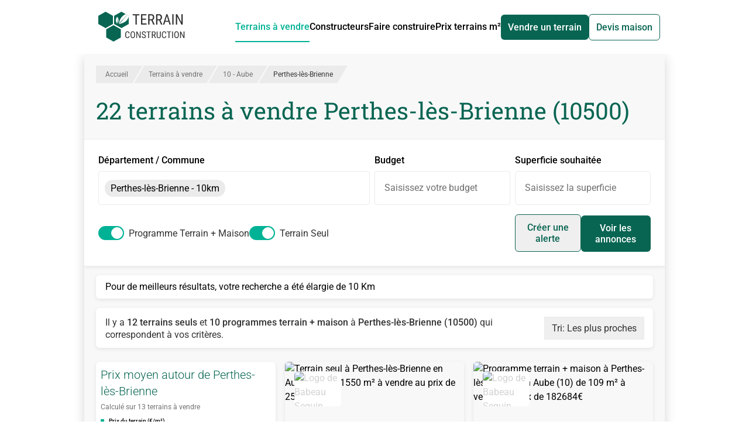

--- FILE ---
content_type: text/html;charset=utf-8
request_url: https://www.terrain-construction.com/terrain-a-vendre/aube-10/perthes-les-brienne-10500
body_size: 41016
content:
<!DOCTYPE html><html  lang="fr" class="h-full"><head><meta charset="utf-8"><meta content="width=device-width, initial-scale=1" name="viewport"><title>Terrain à vendre Perthes-lès-Brienne (10500) - 22 Terrains Constructibles en vente</title><script src="https://securepubads.g.doubleclick.net/tag/js/gpt.js" async></script><style>*,:after,:before{--tw-border-spacing-x:0;--tw-border-spacing-y:0;--tw-translate-x:0;--tw-translate-y:0;--tw-rotate:0;--tw-skew-x:0;--tw-skew-y:0;--tw-scale-x:1;--tw-scale-y:1;--tw-pan-x: ;--tw-pan-y: ;--tw-pinch-zoom: ;--tw-scroll-snap-strictness:proximity;--tw-gradient-from-position: ;--tw-gradient-via-position: ;--tw-gradient-to-position: ;--tw-ordinal: ;--tw-slashed-zero: ;--tw-numeric-figure: ;--tw-numeric-spacing: ;--tw-numeric-fraction: ;--tw-ring-inset: ;--tw-ring-offset-width:0px;--tw-ring-offset-color:#fff;--tw-ring-color:rgba(59,130,246,.5);--tw-ring-offset-shadow:0 0 #0000;--tw-ring-shadow:0 0 #0000;--tw-shadow:0 0 #0000;--tw-shadow-colored:0 0 #0000;--tw-blur: ;--tw-brightness: ;--tw-contrast: ;--tw-grayscale: ;--tw-hue-rotate: ;--tw-invert: ;--tw-saturate: ;--tw-sepia: ;--tw-drop-shadow: ;--tw-backdrop-blur: ;--tw-backdrop-brightness: ;--tw-backdrop-contrast: ;--tw-backdrop-grayscale: ;--tw-backdrop-hue-rotate: ;--tw-backdrop-invert: ;--tw-backdrop-opacity: ;--tw-backdrop-saturate: ;--tw-backdrop-sepia: ;--tw-contain-size: ;--tw-contain-layout: ;--tw-contain-paint: ;--tw-contain-style: }::backdrop{--tw-border-spacing-x:0;--tw-border-spacing-y:0;--tw-translate-x:0;--tw-translate-y:0;--tw-rotate:0;--tw-skew-x:0;--tw-skew-y:0;--tw-scale-x:1;--tw-scale-y:1;--tw-pan-x: ;--tw-pan-y: ;--tw-pinch-zoom: ;--tw-scroll-snap-strictness:proximity;--tw-gradient-from-position: ;--tw-gradient-via-position: ;--tw-gradient-to-position: ;--tw-ordinal: ;--tw-slashed-zero: ;--tw-numeric-figure: ;--tw-numeric-spacing: ;--tw-numeric-fraction: ;--tw-ring-inset: ;--tw-ring-offset-width:0px;--tw-ring-offset-color:#fff;--tw-ring-color:rgba(59,130,246,.5);--tw-ring-offset-shadow:0 0 #0000;--tw-ring-shadow:0 0 #0000;--tw-shadow:0 0 #0000;--tw-shadow-colored:0 0 #0000;--tw-blur: ;--tw-brightness: ;--tw-contrast: ;--tw-grayscale: ;--tw-hue-rotate: ;--tw-invert: ;--tw-saturate: ;--tw-sepia: ;--tw-drop-shadow: ;--tw-backdrop-blur: ;--tw-backdrop-brightness: ;--tw-backdrop-contrast: ;--tw-backdrop-grayscale: ;--tw-backdrop-hue-rotate: ;--tw-backdrop-invert: ;--tw-backdrop-opacity: ;--tw-backdrop-saturate: ;--tw-backdrop-sepia: ;--tw-contain-size: ;--tw-contain-layout: ;--tw-contain-paint: ;--tw-contain-style: }/*! tailwindcss v3.4.17 | MIT License | https://tailwindcss.com*/*,:after,:before{border:0 solid;box-sizing:border-box}:after,:before{--tw-content:""}:host,html{line-height:1.5;-webkit-text-size-adjust:100%;font-family:ui-sans-serif,system-ui,sans-serif,Apple Color Emoji,Segoe UI Emoji,Segoe UI Symbol,Noto Color Emoji;font-feature-settings:normal;font-variation-settings:normal;-moz-tab-size:4;-o-tab-size:4;tab-size:4;-webkit-tap-highlight-color:transparent}body{line-height:inherit;margin:0}hr{border-top-width:1px;color:inherit;height:0}abbr:where([title]){-webkit-text-decoration:underline dotted;text-decoration:underline dotted}h1,h2,h3,h4,h5,h6{font-size:inherit;font-weight:inherit}a{color:inherit;text-decoration:inherit}b,strong{font-weight:bolder}code,kbd,pre,samp{font-family:ui-monospace,SFMono-Regular,Menlo,Monaco,Consolas,Liberation Mono,Courier New,monospace;font-feature-settings:normal;font-size:1em;font-variation-settings:normal}small{font-size:80%}sub,sup{font-size:75%;line-height:0;position:relative;vertical-align:baseline}sub{bottom:-.25em}sup{top:-.5em}table{border-collapse:collapse;border-color:inherit;text-indent:0}button,input,optgroup,select,textarea{color:inherit;font-family:inherit;font-feature-settings:inherit;font-size:100%;font-variation-settings:inherit;font-weight:inherit;letter-spacing:inherit;line-height:inherit;margin:0;padding:0}button,select{text-transform:none}button,input:where([type=button]),input:where([type=reset]),input:where([type=submit]){-webkit-appearance:button;background-color:transparent;background-image:none}:-moz-focusring{outline:auto}:-moz-ui-invalid{box-shadow:none}progress{vertical-align:baseline}::-webkit-inner-spin-button,::-webkit-outer-spin-button{height:auto}[type=search]{-webkit-appearance:textfield;outline-offset:-2px}::-webkit-search-decoration{-webkit-appearance:none}::-webkit-file-upload-button{-webkit-appearance:button;font:inherit}summary{display:list-item}blockquote,dd,dl,figure,h1,h2,h3,h4,h5,h6,hr,p,pre{margin:0}fieldset{margin:0}fieldset,legend{padding:0}menu,ol,ul{list-style:none;margin:0;padding:0}dialog{padding:0}textarea{resize:vertical}input::-moz-placeholder,textarea::-moz-placeholder{color:#9ca3af;opacity:1}input::placeholder,textarea::placeholder{color:#9ca3af;opacity:1}[role=button],button{cursor:pointer}:disabled{cursor:default}audio,canvas,embed,iframe,img,object,svg,video{display:block;vertical-align:middle}img,video{height:auto;max-width:100%}[hidden]:where(:not([hidden=until-found])){display:none}.container{width:100%}@media (min-width:992px){.container{max-width:992px}}@media (min-width:1120px){.container{max-width:1120px}}@media (min-width:1360px){.container{max-width:1360px}}@media (min-width:1535px){.container{max-width:1535px}}.prose{color:var(--tw-prose-body);max-width:65ch}.prose :where(p):not(:where([class~=not-prose],[class~=not-prose] *)){margin-bottom:1.25em;margin-top:1.25em}.prose :where([class~=lead]):not(:where([class~=not-prose],[class~=not-prose] *)){color:var(--tw-prose-lead);font-size:1.25em;line-height:1.6;margin-bottom:1.2em;margin-top:1.2em}.prose :where(a):not(:where([class~=not-prose],[class~=not-prose] *)){color:var(--tw-prose-links);font-weight:500;text-decoration:underline}.prose :where(strong):not(:where([class~=not-prose],[class~=not-prose] *)){color:var(--tw-prose-bold);font-weight:600}.prose :where(a strong):not(:where([class~=not-prose],[class~=not-prose] *)){color:inherit}.prose :where(blockquote strong):not(:where([class~=not-prose],[class~=not-prose] *)){color:inherit}.prose :where(thead th strong):not(:where([class~=not-prose],[class~=not-prose] *)){color:inherit}.prose :where(ol):not(:where([class~=not-prose],[class~=not-prose] *)){list-style-type:decimal;margin-bottom:1.25em;margin-top:1.25em;padding-inline-start:1.625em}.prose :where(ol[type=A]):not(:where([class~=not-prose],[class~=not-prose] *)){list-style-type:upper-alpha}.prose :where(ol[type=a]):not(:where([class~=not-prose],[class~=not-prose] *)){list-style-type:lower-alpha}.prose :where(ol[type=A s]):not(:where([class~=not-prose],[class~=not-prose] *)){list-style-type:upper-alpha}.prose :where(ol[type=a s]):not(:where([class~=not-prose],[class~=not-prose] *)){list-style-type:lower-alpha}.prose :where(ol[type=I]):not(:where([class~=not-prose],[class~=not-prose] *)){list-style-type:upper-roman}.prose :where(ol[type=i]):not(:where([class~=not-prose],[class~=not-prose] *)){list-style-type:lower-roman}.prose :where(ol[type=I s]):not(:where([class~=not-prose],[class~=not-prose] *)){list-style-type:upper-roman}.prose :where(ol[type=i s]):not(:where([class~=not-prose],[class~=not-prose] *)){list-style-type:lower-roman}.prose :where(ol[type="1"]):not(:where([class~=not-prose],[class~=not-prose] *)){list-style-type:decimal}.prose :where(ul):not(:where([class~=not-prose],[class~=not-prose] *)){list-style-type:disc;margin-bottom:1.25em;margin-top:1.25em;padding-inline-start:1.625em}.prose :where(ol>li):not(:where([class~=not-prose],[class~=not-prose] *))::marker{color:var(--tw-prose-counters);font-weight:400}.prose :where(ul>li):not(:where([class~=not-prose],[class~=not-prose] *))::marker{color:var(--tw-prose-bullets)}.prose :where(dt):not(:where([class~=not-prose],[class~=not-prose] *)){color:var(--tw-prose-headings);font-weight:600;margin-top:1.25em}.prose :where(hr):not(:where([class~=not-prose],[class~=not-prose] *)){border-color:var(--tw-prose-hr);border-top-width:1px;margin-bottom:3em;margin-top:3em}.prose :where(blockquote):not(:where([class~=not-prose],[class~=not-prose] *)){border-inline-start-color:var(--tw-prose-quote-borders);border-inline-start-width:.25rem;color:var(--tw-prose-quotes);font-style:italic;font-weight:500;margin-bottom:1.6em;margin-top:1.6em;padding-inline-start:1em;quotes:"“""”""‘""’"}.prose :where(blockquote p:first-of-type):not(:where([class~=not-prose],[class~=not-prose] *)):before{content:open-quote}.prose :where(blockquote p:last-of-type):not(:where([class~=not-prose],[class~=not-prose] *)):after{content:close-quote}.prose :where(h1):not(:where([class~=not-prose],[class~=not-prose] *)){color:var(--tw-prose-headings);font-size:2.25em;font-weight:800;line-height:1.1111111;margin-bottom:.8888889em;margin-top:0}.prose :where(h1 strong):not(:where([class~=not-prose],[class~=not-prose] *)){color:inherit;font-weight:900}.prose :where(h2):not(:where([class~=not-prose],[class~=not-prose] *)){color:var(--tw-prose-headings);font-size:1.5em;font-weight:700;line-height:1.3333333;margin-bottom:1em;margin-top:2em}.prose :where(h2 strong):not(:where([class~=not-prose],[class~=not-prose] *)){color:inherit;font-weight:800}.prose :where(h3):not(:where([class~=not-prose],[class~=not-prose] *)){color:var(--tw-prose-headings);font-size:1.25em;font-weight:600;line-height:1.6;margin-bottom:.6em;margin-top:1.6em}.prose :where(h3 strong):not(:where([class~=not-prose],[class~=not-prose] *)){color:inherit;font-weight:700}.prose :where(h4):not(:where([class~=not-prose],[class~=not-prose] *)){color:var(--tw-prose-headings);font-weight:600;line-height:1.5;margin-bottom:.5em;margin-top:1.5em}.prose :where(h4 strong):not(:where([class~=not-prose],[class~=not-prose] *)){color:inherit;font-weight:700}.prose :where(img):not(:where([class~=not-prose],[class~=not-prose] *)){margin-bottom:2em;margin-top:2em}.prose :where(picture):not(:where([class~=not-prose],[class~=not-prose] *)){display:block;margin-bottom:2em;margin-top:2em}.prose :where(video):not(:where([class~=not-prose],[class~=not-prose] *)){margin-bottom:2em;margin-top:2em}.prose :where(kbd):not(:where([class~=not-prose],[class~=not-prose] *)){border-radius:.3125rem;box-shadow:0 0 0 1px rgb(var(--tw-prose-kbd-shadows)/10%),0 3px rgb(var(--tw-prose-kbd-shadows)/10%);color:var(--tw-prose-kbd);font-family:inherit;font-size:.875em;font-weight:500;padding-inline-end:.375em;padding-bottom:.1875em;padding-top:.1875em;padding-inline-start:.375em}.prose :where(code):not(:where([class~=not-prose],[class~=not-prose] *)){color:var(--tw-prose-code);font-size:.875em;font-weight:600}.prose :where(code):not(:where([class~=not-prose],[class~=not-prose] *)):before{content:"`"}.prose :where(code):not(:where([class~=not-prose],[class~=not-prose] *)):after{content:"`"}.prose :where(a code):not(:where([class~=not-prose],[class~=not-prose] *)){color:inherit}.prose :where(h1 code):not(:where([class~=not-prose],[class~=not-prose] *)){color:inherit}.prose :where(h2 code):not(:where([class~=not-prose],[class~=not-prose] *)){color:inherit;font-size:.875em}.prose :where(h3 code):not(:where([class~=not-prose],[class~=not-prose] *)){color:inherit;font-size:.9em}.prose :where(h4 code):not(:where([class~=not-prose],[class~=not-prose] *)){color:inherit}.prose :where(blockquote code):not(:where([class~=not-prose],[class~=not-prose] *)){color:inherit}.prose :where(thead th code):not(:where([class~=not-prose],[class~=not-prose] *)){color:inherit}.prose :where(pre):not(:where([class~=not-prose],[class~=not-prose] *)){background-color:var(--tw-prose-pre-bg);border-radius:.375rem;color:var(--tw-prose-pre-code);font-size:.875em;font-weight:400;line-height:1.7142857;margin-bottom:1.7142857em;margin-top:1.7142857em;overflow-x:auto;padding-inline-end:1.1428571em;padding-bottom:.8571429em;padding-top:.8571429em;padding-inline-start:1.1428571em}.prose :where(pre code):not(:where([class~=not-prose],[class~=not-prose] *)){background-color:transparent;border-radius:0;border-width:0;color:inherit;font-family:inherit;font-size:inherit;font-weight:inherit;line-height:inherit;padding:0}.prose :where(pre code):not(:where([class~=not-prose],[class~=not-prose] *)):before{content:none}.prose :where(pre code):not(:where([class~=not-prose],[class~=not-prose] *)):after{content:none}.prose :where(table):not(:where([class~=not-prose],[class~=not-prose] *)){font-size:.875em;line-height:1.7142857;margin-bottom:2em;margin-top:2em;table-layout:auto;width:100%}.prose :where(thead):not(:where([class~=not-prose],[class~=not-prose] *)){border-bottom-color:var(--tw-prose-th-borders);border-bottom-width:1px}.prose :where(thead th):not(:where([class~=not-prose],[class~=not-prose] *)){color:var(--tw-prose-headings);font-weight:600;padding-inline-end:.5714286em;padding-bottom:.5714286em;padding-inline-start:.5714286em;vertical-align:bottom}.prose :where(tbody tr):not(:where([class~=not-prose],[class~=not-prose] *)){border-bottom-color:var(--tw-prose-td-borders);border-bottom-width:1px}.prose :where(tbody tr:last-child):not(:where([class~=not-prose],[class~=not-prose] *)){border-bottom-width:0}.prose :where(tbody td):not(:where([class~=not-prose],[class~=not-prose] *)){vertical-align:baseline}.prose :where(tfoot):not(:where([class~=not-prose],[class~=not-prose] *)){border-top-color:var(--tw-prose-th-borders);border-top-width:1px}.prose :where(tfoot td):not(:where([class~=not-prose],[class~=not-prose] *)){vertical-align:top}.prose :where(th,td):not(:where([class~=not-prose],[class~=not-prose] *)){text-align:start}.prose :where(figure>*):not(:where([class~=not-prose],[class~=not-prose] *)){margin-bottom:0;margin-top:0}.prose :where(figcaption):not(:where([class~=not-prose],[class~=not-prose] *)){color:var(--tw-prose-captions);font-size:.875em;line-height:1.4285714;margin-top:.8571429em}.prose{--tw-prose-body:#374151;--tw-prose-headings:#111827;--tw-prose-lead:#4b5563;--tw-prose-links:#111827;--tw-prose-bold:#111827;--tw-prose-counters:#6b7280;--tw-prose-bullets:#d1d5db;--tw-prose-hr:#e5e7eb;--tw-prose-quotes:#111827;--tw-prose-quote-borders:#e5e7eb;--tw-prose-captions:#6b7280;--tw-prose-kbd:#111827;--tw-prose-kbd-shadows:17 24 39;--tw-prose-code:#111827;--tw-prose-pre-code:#e5e7eb;--tw-prose-pre-bg:#1f2937;--tw-prose-th-borders:#d1d5db;--tw-prose-td-borders:#e5e7eb;--tw-prose-invert-body:#d1d5db;--tw-prose-invert-headings:#fff;--tw-prose-invert-lead:#9ca3af;--tw-prose-invert-links:#fff;--tw-prose-invert-bold:#fff;--tw-prose-invert-counters:#9ca3af;--tw-prose-invert-bullets:#4b5563;--tw-prose-invert-hr:#374151;--tw-prose-invert-quotes:#f3f4f6;--tw-prose-invert-quote-borders:#374151;--tw-prose-invert-captions:#9ca3af;--tw-prose-invert-kbd:#fff;--tw-prose-invert-kbd-shadows:255 255 255;--tw-prose-invert-code:#fff;--tw-prose-invert-pre-code:#d1d5db;--tw-prose-invert-pre-bg:rgba(0,0,0,.5);--tw-prose-invert-th-borders:#4b5563;--tw-prose-invert-td-borders:#374151;font-size:1rem;line-height:1.75}.prose :where(picture>img):not(:where([class~=not-prose],[class~=not-prose] *)){margin-bottom:0;margin-top:0}.prose :where(li):not(:where([class~=not-prose],[class~=not-prose] *)){margin-bottom:.5em;margin-top:.5em}.prose :where(ol>li):not(:where([class~=not-prose],[class~=not-prose] *)){padding-inline-start:.375em}.prose :where(ul>li):not(:where([class~=not-prose],[class~=not-prose] *)){padding-inline-start:.375em}.prose :where(.prose>ul>li p):not(:where([class~=not-prose],[class~=not-prose] *)){margin-bottom:.75em;margin-top:.75em}.prose :where(.prose>ul>li>p:first-child):not(:where([class~=not-prose],[class~=not-prose] *)){margin-top:1.25em}.prose :where(.prose>ul>li>p:last-child):not(:where([class~=not-prose],[class~=not-prose] *)){margin-bottom:1.25em}.prose :where(.prose>ol>li>p:first-child):not(:where([class~=not-prose],[class~=not-prose] *)){margin-top:1.25em}.prose :where(.prose>ol>li>p:last-child):not(:where([class~=not-prose],[class~=not-prose] *)){margin-bottom:1.25em}.prose :where(ul ul,ul ol,ol ul,ol ol):not(:where([class~=not-prose],[class~=not-prose] *)){margin-bottom:.75em;margin-top:.75em}.prose :where(dl):not(:where([class~=not-prose],[class~=not-prose] *)){margin-bottom:1.25em;margin-top:1.25em}.prose :where(dd):not(:where([class~=not-prose],[class~=not-prose] *)){margin-top:.5em;padding-inline-start:1.625em}.prose :where(hr+*):not(:where([class~=not-prose],[class~=not-prose] *)){margin-top:0}.prose :where(h2+*):not(:where([class~=not-prose],[class~=not-prose] *)){margin-top:0}.prose :where(h3+*):not(:where([class~=not-prose],[class~=not-prose] *)){margin-top:0}.prose :where(h4+*):not(:where([class~=not-prose],[class~=not-prose] *)){margin-top:0}.prose :where(thead th:first-child):not(:where([class~=not-prose],[class~=not-prose] *)){padding-inline-start:0}.prose :where(thead th:last-child):not(:where([class~=not-prose],[class~=not-prose] *)){padding-inline-end:0}.prose :where(tbody td,tfoot td):not(:where([class~=not-prose],[class~=not-prose] *)){padding-inline-end:.5714286em;padding-bottom:.5714286em;padding-top:.5714286em;padding-inline-start:.5714286em}.prose :where(tbody td:first-child,tfoot td:first-child):not(:where([class~=not-prose],[class~=not-prose] *)){padding-inline-start:0}.prose :where(tbody td:last-child,tfoot td:last-child):not(:where([class~=not-prose],[class~=not-prose] *)){padding-inline-end:0}.prose :where(figure):not(:where([class~=not-prose],[class~=not-prose] *)){margin-bottom:2em;margin-top:2em}.prose :where(.prose>:first-child):not(:where([class~=not-prose],[class~=not-prose] *)){margin-top:0}.prose :where(.prose>:last-child):not(:where([class~=not-prose],[class~=not-prose] *)){margin-bottom:0}.sr-only{height:1px;margin:-1px;overflow:hidden;padding:0;position:absolute;width:1px;clip:rect(0,0,0,0);border-width:0;white-space:nowrap}.pointer-events-none{pointer-events:none}.visible{visibility:visible}.invisible{visibility:hidden}.static{position:static}.fixed{position:fixed}.absolute{position:absolute}.relative{position:relative}.sticky{position:-webkit-sticky;position:sticky}.inset-0{top:0;right:0;bottom:0;left:0}.bottom-0{bottom:0}.bottom-2{bottom:.5rem}.left-0{left:0}.left-2{left:.5rem}.right-0{right:0}.right-1\/2{right:50%}.right-4{right:1rem}.top-0{top:0}.top-1\/2{top:50%}.top-3{top:.75rem}.top-5{top:1.25rem}.top-\[100\%\]{top:100%}.top-\[92px\]{top:92px}.top-\[calc\(50\%-0\.75em\)\]{top:calc(50% - .75em)}.top-auto{top:auto}.-z-10,.-z-\[10\]{z-index:-10}.-z-\[1\]{z-index:-1}.z-0{z-index:0}.z-10{z-index:10}.z-20{z-index:20}.z-30{z-index:30}.z-50{z-index:50}.z-\[1000\]{z-index:1000}.z-\[10\]{z-index:10}.z-\[1\]{z-index:1}.order-1{order:1}.order-2{order:2}.order-3{order:3}.order-first{order:-9999}.order-last{order:9999}.col-span-1{grid-column:span 1/span 1}.col-span-2{grid-column:span 2/span 2}.col-span-3{grid-column:span 3/span 3}.col-span-5{grid-column:span 5/span 5}.col-span-6{grid-column:span 6/span 6}.col-span-full{grid-column:1/-1}.float-right{float:right}.m-2{margin:.5rem}.m-4{margin:1rem}.-mx-2{margin-left:-.5rem;margin-right:-.5rem}.-mx-3{margin-left:-.75rem;margin-right:-.75rem}.mx-0{margin-left:0;margin-right:0}.mx-4{margin-left:1rem;margin-right:1rem}.mx-6{margin-left:1.5rem;margin-right:1.5rem}.mx-auto{margin-left:auto;margin-right:auto}.my-1{margin-bottom:.25rem;margin-top:.25rem}.my-2{margin-bottom:.5rem;margin-top:.5rem}.my-4{margin-bottom:1rem;margin-top:1rem}.my-6{margin-bottom:1.5rem;margin-top:1.5rem}.my-\[5px\]{margin-bottom:5px;margin-top:5px}.my-auto{margin-bottom:auto;margin-top:auto}.-mb-2{margin-bottom:-.5rem}.-ml-2\.5{margin-left:-.625rem}.-mt-32{margin-top:-8rem}.-mt-5{margin-top:-1.25rem}.mb-0{margin-bottom:0}.mb-0\.5{margin-bottom:.125rem}.mb-1{margin-bottom:.25rem}.mb-1\.5{margin-bottom:.375rem}.mb-2{margin-bottom:.5rem}.mb-2\.5{margin-bottom:.625rem}.mb-3{margin-bottom:.75rem}.mb-4{margin-bottom:1rem}.mb-5{margin-bottom:1.25rem}.mb-6{margin-bottom:1.5rem}.mb-8{margin-bottom:2rem}.mb-9{margin-bottom:2.25rem}.mb-\[5px\]{margin-bottom:5px}.ml-1{margin-left:.25rem}.ml-2{margin-left:.5rem}.ml-4{margin-left:1rem}.ml-5{margin-left:1.25rem}.ml-6{margin-left:1.5rem}.ml-8{margin-left:2rem}.ml-auto{margin-left:auto}.mr-1{margin-right:.25rem}.mr-2{margin-right:.5rem}.mr-3{margin-right:.75rem}.mr-4{margin-right:1rem}.mr-6{margin-right:1.5rem}.mr-8{margin-right:2rem}.mt-1{margin-top:.25rem}.mt-1\.5{margin-top:.375rem}.mt-2{margin-top:.5rem}.mt-3{margin-top:.75rem}.mt-4{margin-top:1rem}.mt-5{margin-top:1.25rem}.mt-6{margin-top:1.5rem}.mt-8{margin-top:2rem}.mt-\[5px\]{margin-top:5px}.box-content{box-sizing:content-box}.line-clamp-1{-webkit-line-clamp:1}.line-clamp-1,.line-clamp-2{display:-webkit-box;overflow:hidden;-webkit-box-orient:vertical}.line-clamp-2{-webkit-line-clamp:2}.line-clamp-3{-webkit-line-clamp:3}.line-clamp-3,.line-clamp-\[10\]{display:-webkit-box;overflow:hidden;-webkit-box-orient:vertical}.line-clamp-\[10\]{-webkit-line-clamp:10}.block{display:block}.inline-block{display:inline-block}.\!inline{display:inline!important}.inline{display:inline}.flex{display:flex}.inline-flex{display:inline-flex}.grid{display:grid}.contents{display:contents}.hidden{display:none}.aspect-\[16\/10\]{aspect-ratio:16/10}.aspect-square{aspect-ratio:1/1}.aspect-video{aspect-ratio:16/9}.h-1\.5{height:.375rem}.h-1\/2{height:50%}.h-1\/4{height:25%}.h-10{height:2.5rem}.h-11{height:2.75rem}.h-12{height:3rem}.h-2{height:.5rem}.h-2\/3{height:66.666667%}.h-20{height:5rem}.h-3{height:.75rem}.h-3\.5{height:.875rem}.h-4{height:1rem}.h-5{height:1.25rem}.h-6{height:1.5rem}.h-7{height:1.75rem}.h-8{height:2rem}.h-\[100vh\]{height:100vh}.h-\[115\%\]{height:115%}.h-\[13\.9rem\]{height:13.9rem}.h-\[14\.8rem\]{height:14.8rem}.h-\[15\.5rem\]{height:15.5rem}.h-\[180px\]{height:180px}.h-\[19rem\]{height:19rem}.h-\[240px\]{height:240px}.h-\[250px\]{height:250px}.h-\[280px\]{height:280px}.h-\[300px\]{height:300px}.h-\[320px\]{height:320px}.h-\[350px\]{height:350px}.h-\[3px\]{height:3px}.h-\[40px\]{height:40px}.h-\[420px\]{height:420px}.h-\[438px\]{height:438px}.h-\[60px\]{height:60px}.h-\[86vh\]{height:86vh}.h-\[90px\]{height:90px}.h-auto{height:auto}.h-fit{height:-moz-fit-content;height:fit-content}.h-full{height:100%}.max-h-\[100vh\]{max-height:100vh}.max-h-\[120px\]{max-height:120px}.max-h-\[150px\]{max-height:150px}.max-h-\[250px\]{max-height:250px}.max-h-\[500px\]{max-height:500px}.max-h-\[60px\]{max-height:60px}.max-h-\[90vh\]{max-height:90vh}.min-h-full{min-height:100%}.w-1\.5{width:.375rem}.w-1\/2{width:50%}.w-1\/3{width:33.333333%}.w-1\/4{width:25%}.w-10{width:2.5rem}.w-11{width:2.75rem}.w-2{width:.5rem}.w-2\/3{width:66.666667%}.w-2\/4{width:50%}.w-2\/5{width:40%}.w-3\/4{width:75%}.w-3\/5{width:60%}.w-32{width:8rem}.w-4{width:1rem}.w-4\/5{width:80%}.w-5{width:1.25rem}.w-6{width:1.5rem}.w-7{width:1.75rem}.w-8{width:2rem}.w-\[100px\]{width:100px}.w-\[1100px\]{width:1100px}.w-\[150\%\]{width:150%}.w-\[160px\]{width:160px}.w-\[1920px\]{width:1920px}.w-\[200px\]{width:200px}.w-\[336px\]{width:336px}.w-\[340px\]{width:340px}.w-\[350px\]{width:350px}.w-\[80px\]{width:80px}.w-\[calc\(100\%_\+_1\.25rem\)\]{width:calc(100% + 1.25rem)}.w-auto{width:auto}.w-fit{width:-moz-fit-content;width:fit-content}.w-full{width:100%}.min-w-\[240px\]{min-width:240px}.max-w-\[240px\]{max-width:240px}.max-w-\[340px\]{max-width:340px}.max-w-\[555px\]{max-width:555px}.max-w-\[600px\]{max-width:600px}.max-w-\[80px\]{max-width:80px}.max-w-full{max-width:100%}.max-w-none{max-width:none}.max-w-screen-lg{max-width:1120px}.max-w-screen-xxl{max-width:1535px}.grow{flex-grow:1}.-translate-x-1\/3{--tw-translate-x:-33.333333%}.-translate-x-1\/3,.-translate-y-1\/2{transform:translate(var(--tw-translate-x),var(--tw-translate-y)) rotate(var(--tw-rotate)) skew(var(--tw-skew-x)) skewY(var(--tw-skew-y)) scaleX(var(--tw-scale-x)) scaleY(var(--tw-scale-y))}.-translate-y-1\/2{--tw-translate-y:-50%}.translate-x-1\/2{--tw-translate-x:50%}.translate-x-1\/2,.translate-y-5{transform:translate(var(--tw-translate-x),var(--tw-translate-y)) rotate(var(--tw-rotate)) skew(var(--tw-skew-x)) skewY(var(--tw-skew-y)) scaleX(var(--tw-scale-x)) scaleY(var(--tw-scale-y))}.translate-y-5{--tw-translate-y:1.25rem}.translate-y-\[calc\(120px-min\(50\%\,120px\)\)\]{--tw-translate-y: calc(120px - min(50%,120px)) }.-rotate-90,.translate-y-\[calc\(120px-min\(50\%\,120px\)\)\]{transform:translate(var(--tw-translate-x),var(--tw-translate-y)) rotate(var(--tw-rotate)) skew(var(--tw-skew-x)) skewY(var(--tw-skew-y)) scaleX(var(--tw-scale-x)) scaleY(var(--tw-scale-y))}.-rotate-90{--tw-rotate:-90deg}.rotate-0{--tw-rotate:0deg}.rotate-0,.rotate-90{transform:translate(var(--tw-translate-x),var(--tw-translate-y)) rotate(var(--tw-rotate)) skew(var(--tw-skew-x)) skewY(var(--tw-skew-y)) scaleX(var(--tw-scale-x)) scaleY(var(--tw-scale-y))}.rotate-90{--tw-rotate:90deg}.skew-x-\[-30deg\]{--tw-skew-x:-30deg}.scale-\[0\.94\],.skew-x-\[-30deg\]{transform:translate(var(--tw-translate-x),var(--tw-translate-y)) rotate(var(--tw-rotate)) skew(var(--tw-skew-x)) skewY(var(--tw-skew-y)) scaleX(var(--tw-scale-x)) scaleY(var(--tw-scale-y))}.scale-\[0\.94\]{--tw-scale-x:.94;--tw-scale-y:.94}.scale-\[1\.01\]{--tw-scale-x:1.01;--tw-scale-y:1.01}.scale-\[1\.01\],.scale-\[1\.06\]{transform:translate(var(--tw-translate-x),var(--tw-translate-y)) rotate(var(--tw-rotate)) skew(var(--tw-skew-x)) skewY(var(--tw-skew-y)) scaleX(var(--tw-scale-x)) scaleY(var(--tw-scale-y))}.scale-\[1\.06\]{--tw-scale-x:1.06;--tw-scale-y:1.06}.scale-\[1\.285\]{--tw-scale-x:1.285;--tw-scale-y:1.285}.scale-\[1\.285\],.transform{transform:translate(var(--tw-translate-x),var(--tw-translate-y)) rotate(var(--tw-rotate)) skew(var(--tw-skew-x)) skewY(var(--tw-skew-y)) scaleX(var(--tw-scale-x)) scaleY(var(--tw-scale-y))}@keyframes pulse{50%{opacity:.5}}.animate-pulse{animation:pulse 2s cubic-bezier(.4,0,.6,1) infinite}@keyframes spin{to{transform:rotate(1turn)}}.animate-spin{animation:spin 1s linear infinite}.cursor-default{cursor:default}.cursor-not-allowed{cursor:not-allowed}.cursor-pointer{cursor:pointer}.snap-center{scroll-snap-align:center}.list-inside{list-style-position:inside}.list-disc{list-style-type:disc}.appearance-none{-webkit-appearance:none;-moz-appearance:none;appearance:none}.grid-flow-dense{grid-auto-flow:dense}.auto-rows-max{grid-auto-rows:max-content}.grid-cols-1{grid-template-columns:repeat(1,minmax(0,1fr))}.grid-cols-2{grid-template-columns:repeat(2,minmax(0,1fr))}.grid-cols-3{grid-template-columns:repeat(3,minmax(0,1fr))}.grid-cols-6{grid-template-columns:repeat(6,minmax(0,1fr))}.grid-cols-\[1fr\]{grid-template-columns:1fr}.grid-rows-\[12fr_11fr\]{grid-template-rows:12fr 11fr}.grid-rows-\[160px_1fr_auto\]{grid-template-rows:160px 1fr auto}.flex-row{flex-direction:row}.flex-row-reverse{flex-direction:row-reverse}.flex-col{flex-direction:column}.flex-wrap{flex-wrap:wrap}.place-items-start{place-items:start}.items-start{align-items:flex-start}.items-end{align-items:flex-end}.items-center{align-items:center}.items-baseline{align-items:baseline}.justify-end{justify-content:flex-end}.justify-center{justify-content:center}.justify-between{justify-content:space-between}.justify-items-start{justify-items:start}.gap-0\.5{gap:.125rem}.gap-1{gap:.25rem}.gap-10{gap:2.5rem}.gap-2{gap:.5rem}.gap-3{gap:.75rem}.gap-4{gap:1rem}.gap-6{gap:1.5rem}.gap-8{gap:2rem}.gap-x-2{-moz-column-gap:.5rem;column-gap:.5rem}.gap-x-4{-moz-column-gap:1rem;column-gap:1rem}.gap-x-8{-moz-column-gap:2rem;column-gap:2rem}.gap-y-2{row-gap:.5rem}.gap-y-4{row-gap:1rem}.space-x-4>:not([hidden])~:not([hidden]){--tw-space-x-reverse:0;margin-left:calc(1rem*(1 - var(--tw-space-x-reverse)));margin-right:calc(1rem*var(--tw-space-x-reverse))}.space-y-2>:not([hidden])~:not([hidden]){--tw-space-y-reverse:0;margin-bottom:calc(.5rem*var(--tw-space-y-reverse));margin-top:calc(.5rem*(1 - var(--tw-space-y-reverse)))}.space-y-3>:not([hidden])~:not([hidden]){--tw-space-y-reverse:0;margin-bottom:calc(.75rem*var(--tw-space-y-reverse));margin-top:calc(.75rem*(1 - var(--tw-space-y-reverse)))}.justify-self-start{justify-self:start}.justify-self-end{justify-self:end}.overflow-auto{overflow:auto}.overflow-hidden{overflow:hidden}.overflow-y-auto{overflow-y:auto}.overflow-x-hidden{overflow-x:hidden}.overflow-x-scroll{overflow-x:scroll}.text-ellipsis{text-overflow:ellipsis}.whitespace-nowrap{white-space:nowrap}.whitespace-pre-line{white-space:pre-line}.whitespace-pre-wrap{white-space:pre-wrap}.rounded{border-radius:.25rem}.rounded-\[6px\]{border-radius:6px}.rounded-\[inherit\]{border-radius:inherit}.rounded-full{border-radius:9999px}.rounded-lg{border-radius:.5rem}.rounded-md{border-radius:.375rem}.rounded-sm{border-radius:.125rem}.rounded-b-\[inherit\]{border-bottom-left-radius:inherit;border-bottom-right-radius:inherit}.rounded-b-md{border-bottom-left-radius:.375rem;border-bottom-right-radius:.375rem}.rounded-b-none{border-bottom-left-radius:0;border-bottom-right-radius:0}.rounded-t-\[inherit\]{border-top-left-radius:inherit;border-top-right-radius:inherit}.rounded-t-md{border-top-left-radius:.375rem;border-top-right-radius:.375rem}.rounded-bl-\[6px\]{border-bottom-left-radius:6px}.rounded-br-\[6px\]{border-bottom-right-radius:6px}.rounded-tl-\[6px\]{border-top-left-radius:6px}.rounded-tr-\[6px\]{border-top-right-radius:6px}.border{border-width:1px}.border-b{border-bottom-width:1px}.border-b-2{border-bottom-width:2px}.border-l{border-left-width:1px}.border-r{border-right-width:1px}.border-r-\[3px\]{border-right-width:3px}.border-t{border-top-width:1px}.border-grey-light{--tw-border-opacity:1;border-color:rgb(235 235 235/var(--tw-border-opacity,1))}.border-grey-medium{--tw-border-opacity:1;border-color:rgb(211 211 211/var(--tw-border-opacity,1))}.border-primary{--tw-border-opacity:1;border-color:rgb(8 101 82/var(--tw-border-opacity,1))}.border-red-500{--tw-border-opacity:1;border-color:rgb(239 68 68/var(--tw-border-opacity,1))}.border-secondary{--tw-border-opacity:1;border-color:rgb(0 178 149/var(--tw-border-opacity,1))}.border-terrain{--tw-border-opacity:1;border-color:rgb(56 148 33/var(--tw-border-opacity,1))}.border-tertiary{--tw-border-opacity:1;border-color:rgb(227 118 0/var(--tw-border-opacity,1))}.border-transparent{border-color:transparent}.border-white{--tw-border-opacity:1;border-color:rgb(255 255 255/var(--tw-border-opacity,1))}.bg-appartement{--tw-bg-opacity:1;background-color:rgb(227 118 0/var(--tw-bg-opacity,1))}.bg-black\/20{background-color:#3333}.bg-black\/40{background-color:#3336}.bg-black\/50{background-color:#33333380}.bg-black\/60{background-color:#3339}.bg-black\/80{background-color:#333c}.bg-grey{--tw-bg-opacity:1;background-color:rgb(112 112 112/var(--tw-bg-opacity,1))}.bg-grey-light{--tw-bg-opacity:1;background-color:rgb(235 235 235/var(--tw-bg-opacity,1))}.bg-grey-lightest{--tw-bg-opacity:1;background-color:rgb(248 248 248/var(--tw-bg-opacity,1))}.bg-grey-medium{--tw-bg-opacity:1;background-color:rgb(211 211 211/var(--tw-bg-opacity,1))}.bg-maison{--tw-bg-opacity:1;background-color:rgb(99 119 181/var(--tw-bg-opacity,1))}.bg-primary{--tw-bg-opacity:1;background-color:rgb(8 101 82/var(--tw-bg-opacity,1))}.bg-primary\/80{background-color:#086552cc}.bg-red-800{--tw-bg-opacity:1;background-color:rgb(178 43 0/var(--tw-bg-opacity,1))}.bg-secondary{--tw-bg-opacity:1;background-color:rgb(0 178 149/var(--tw-bg-opacity,1))}.bg-tertiary{--tw-bg-opacity:1;background-color:rgb(227 118 0/var(--tw-bg-opacity,1))}.bg-transparent{background-color:transparent}.bg-white{--tw-bg-opacity:1;background-color:rgb(255 255 255/var(--tw-bg-opacity,1))}.bg-white\/80{background-color:#fffc}.bg-white\/90{background-color:#ffffffe6}.bg-gradient-to-b{background-image:linear-gradient(to bottom,var(--tw-gradient-stops))}.from-transparent{--tw-gradient-from:transparent var(--tw-gradient-from-position);--tw-gradient-to:transparent var(--tw-gradient-to-position);--tw-gradient-stops:var(--tw-gradient-from),var(--tw-gradient-to)}.to-maison{--tw-gradient-to:#6377b5 var(--tw-gradient-to-position)}.to-white{--tw-gradient-to:#fff var(--tw-gradient-to-position)}.fill-primary{fill:#086552}.fill-secondary{fill:#00b295}.fill-tertiary{fill:#e37600}.stroke-primary{stroke:#086552}.stroke-0{stroke-width:0}.object-contain{-o-object-fit:contain;object-fit:contain}.object-cover{-o-object-fit:cover;object-fit:cover}.object-center{-o-object-position:center;object-position:center}.p-2{padding:.5rem}.p-2\.5{padding:.625rem}.p-3{padding:.75rem}.p-4{padding:1rem}.p-5{padding:1.25rem}.p-6{padding:1.5rem}.p-7{padding:1.75rem}.p-\[1\.125rem\]{padding:1.125rem}.px-1{padding-left:.25rem;padding-right:.25rem}.px-16{padding-left:4rem;padding-right:4rem}.px-2{padding-left:.5rem;padding-right:.5rem}.px-2\.5{padding-left:.625rem;padding-right:.625rem}.px-3{padding-left:.75rem;padding-right:.75rem}.px-4{padding-left:1rem;padding-right:1rem}.px-5{padding-left:1.25rem;padding-right:1.25rem}.px-6{padding-left:1.5rem;padding-right:1.5rem}.py-1{padding-bottom:.25rem;padding-top:.25rem}.py-1\.5{padding-bottom:.375rem;padding-top:.375rem}.py-16{padding-bottom:4rem;padding-top:4rem}.py-2{padding-bottom:.5rem;padding-top:.5rem}.py-2\.5{padding-bottom:.625rem;padding-top:.625rem}.py-3{padding-bottom:.75rem;padding-top:.75rem}.py-4{padding-bottom:1rem;padding-top:1rem}.py-5{padding-bottom:1.25rem;padding-top:1.25rem}.py-6{padding-bottom:1.5rem;padding-top:1.5rem}.py-\[0\.845rem\]{padding-bottom:.845rem;padding-top:.845rem}.pb-1{padding-bottom:.25rem}.pb-10{padding-bottom:2.5rem}.pb-12{padding-bottom:3rem}.pb-2{padding-bottom:.5rem}.pb-28{padding-bottom:7rem}.pb-32{padding-bottom:8rem}.pb-4{padding-bottom:1rem}.pb-5{padding-bottom:1.25rem}.pb-6{padding-bottom:1.5rem}.pb-7{padding-bottom:1.75rem}.pl-2{padding-left:.5rem}.pl-3{padding-left:.75rem}.pl-6{padding-left:1.5rem}.pr-1{padding-right:.25rem}.pr-2{padding-right:.5rem}.pr-5{padding-right:1.25rem}.pt-0\.5{padding-top:.125rem}.pt-12{padding-top:3rem}.pt-3{padding-top:.75rem}.pt-4{padding-top:1rem}.pt-5{padding-top:1.25rem}.pt-9{padding-top:2.25rem}.text-left{text-align:left}.text-center{text-align:center}.text-end{text-align:end}.align-middle{vertical-align:middle}.font-roboto{font-family:Roboto,sans-serif}.font-roboto-slab{font-family:Roboto Slab,sans serif}.text-2xl{font-size:28px;line-height:37px}.text-2xl-mobile{font-size:20px;line-height:28px}.text-3xl{font-size:40px;line-height:53px}.text-3xl-mobile{font-size:30px;line-height:39.75px}.text-lg{font-size:20px;line-height:28px}.text-md{font-size:18px;line-height:28px}.text-sm{font-size:16px;line-height:21px}.text-sm-light{font-size:16px;line-height:19px}.text-xl{font-size:24px;line-height:28px}.text-xs{font-size:12px;line-height:14px}.text-xxs{font-size:10px;line-height:21px}.font-bold{font-weight:700}.font-light{font-weight:300}.font-medium{font-weight:500}.font-normal{font-weight:400}.font-semibold{font-weight:600}.uppercase{text-transform:uppercase}.capitalize{text-transform:capitalize}.italic{font-style:italic}.leading-8{line-height:2rem}.leading-\[48px\]{line-height:48px}.leading-tight{line-height:1.25}.tracking-wide{letter-spacing:.025em}.text-\[inherit\]{color:inherit}.text-appartement{--tw-text-opacity:1;color:rgb(227 118 0/var(--tw-text-opacity,1))}.text-black{--tw-text-opacity:1;color:rgb(51 51 51/var(--tw-text-opacity,1))}.text-grey{--tw-text-opacity:1;color:rgb(112 112 112/var(--tw-text-opacity,1))}.text-grey-light{--tw-text-opacity:1;color:rgb(235 235 235/var(--tw-text-opacity,1))}.text-grey-medium{--tw-text-opacity:1;color:rgb(211 211 211/var(--tw-text-opacity,1))}.text-maison{--tw-text-opacity:1;color:rgb(99 119 181/var(--tw-text-opacity,1))}.text-primary{--tw-text-opacity:1;color:rgb(8 101 82/var(--tw-text-opacity,1))}.text-red-400{--tw-text-opacity:1;color:rgb(248 113 113/var(--tw-text-opacity,1))}.text-red-500{--tw-text-opacity:1;color:rgb(239 68 68/var(--tw-text-opacity,1))}.text-red-600{--tw-text-opacity:1;color:rgb(220 38 38/var(--tw-text-opacity,1))}.text-secondary{--tw-text-opacity:1;color:rgb(0 178 149/var(--tw-text-opacity,1))}.text-terrain{--tw-text-opacity:1;color:rgb(56 148 33/var(--tw-text-opacity,1))}.text-tertiary{--tw-text-opacity:1;color:rgb(227 118 0/var(--tw-text-opacity,1))}.text-white{--tw-text-opacity:1;color:rgb(255 255 255/var(--tw-text-opacity,1))}.underline{-webkit-text-decoration-line:underline;text-decoration-line:underline}.placeholder-red-400::-moz-placeholder{--tw-placeholder-opacity:1;color:rgb(248 113 113/var(--tw-placeholder-opacity,1))}.placeholder-red-400::placeholder{--tw-placeholder-opacity:1;color:rgb(248 113 113/var(--tw-placeholder-opacity,1))}.accent-primary{accent-color:#086552}.opacity-0{opacity:0}.opacity-30{opacity:.3}.opacity-50{opacity:.5}.opacity-\[0\.1\]{opacity:.1}.opacity-\[0\.2\]{opacity:.2}.shadow-lg{--tw-shadow:0px 4px 12px rgba(51,51,51,.1);--tw-shadow-colored:0px 4px 12px var(--tw-shadow-color)}.shadow-lg,.shadow-md{box-shadow:var(--tw-ring-offset-shadow,0 0 #0000),var(--tw-ring-shadow,0 0 #0000),var(--tw-shadow)}.shadow-md{--tw-shadow:0px 2px 6px rgba(51,51,51,.1);--tw-shadow-colored:0px 2px 6px var(--tw-shadow-color)}.shadow-none{--tw-shadow:0 0 #0000;--tw-shadow-colored:0 0 #0000;box-shadow:var(--tw-ring-offset-shadow,0 0 #0000),var(--tw-ring-shadow,0 0 #0000),var(--tw-shadow)}.outline{outline-style:solid}.outline-1{outline-width:1px}.outline-grey-light{outline-color:#ebebeb}.outline-primary{outline-color:#086552}.outline-red-500{outline-color:#ef4444}.drop-shadow-lg{--tw-drop-shadow:drop-shadow(0 10px 8px rgba(0,0,0,.04)) drop-shadow(0 4px 3px rgba(0,0,0,.1))}.drop-shadow-lg,.filter{filter:var(--tw-blur) var(--tw-brightness) var(--tw-contrast) var(--tw-grayscale) var(--tw-hue-rotate) var(--tw-invert) var(--tw-saturate) var(--tw-sepia) var(--tw-drop-shadow)}.transition{transition-duration:.15s;transition-property:color,background-color,border-color,text-decoration-color,fill,stroke,opacity,box-shadow,transform,filter,-webkit-backdrop-filter;transition-property:color,background-color,border-color,text-decoration-color,fill,stroke,opacity,box-shadow,transform,filter,backdrop-filter;transition-property:color,background-color,border-color,text-decoration-color,fill,stroke,opacity,box-shadow,transform,filter,backdrop-filter,-webkit-backdrop-filter;transition-timing-function:cubic-bezier(.4,0,.2,1)}.transition-all{transition-duration:.15s;transition-property:all;transition-timing-function:cubic-bezier(.4,0,.2,1)}.transition-colors{transition-duration:.15s;transition-property:color,background-color,border-color,text-decoration-color,fill,stroke;transition-timing-function:cubic-bezier(.4,0,.2,1)}.transition-shadow{transition-duration:.15s;transition-property:box-shadow;transition-timing-function:cubic-bezier(.4,0,.2,1)}.transition-transform{transition-duration:.15s;transition-property:transform;transition-timing-function:cubic-bezier(.4,0,.2,1)}.duration-1000{transition-duration:1s}.duration-200{transition-duration:.2s}.duration-300{transition-duration:.3s}.duration-500{transition-duration:.5s}.duration-700{transition-duration:.7s}.ease-in-out{transition-timing-function:cubic-bezier(.4,0,.2,1)}html{scroll-behavior:smooth}body{--tw-bg-opacity:1;background-color:rgb(255 255 255/var(--tw-bg-opacity,1));font-family:Roboto,sans-serif}.container{margin-left:auto;margin-right:auto;max-width:100%;width:100%}@media (min-width:520px){.container{max-width:520px}}@media (min-width:768px){.container{max-width:768px}}@media (min-width:1120px){.container{max-width:992px}}@media (min-width:1360px){.container{max-width:1120px}}@media (min-width:1535px){.container{max-width:1360px}}.antipadding{margin-left:-.625rem;width:calc(100% + 1.25rem)}@media (min-width:768px){.antipadding{margin-left:-1.25rem;width:calc(100% + 2.5rem)}}.background{display:none;height:100%;margin-left:auto;margin-right:auto;transform-origin:top}@media (min-width:768px){.background{display:block}}@media (min-width:768px) and (max-width: 1119px){.background-margin{padding-top:14.5rem}.background{max-height:800px}}@media (min-width:1120px){.background-margin{padding-top:14rem}.background{--tw-scale-x:.945;--tw-scale-y:.945;transform:translate(var(--tw-translate-x),var(--tw-translate-y)) rotate(var(--tw-rotate)) skew(var(--tw-skew-x)) skewY(var(--tw-skew-y)) scaleX(var(--tw-scale-x)) scaleY(var(--tw-scale-y))}}@media (min-width:1360px){.background-margin{padding-top:15.25rem}.background{--tw-scale-x:1.05;--tw-scale-y:1.05;transform:translate(var(--tw-translate-x),var(--tw-translate-y)) rotate(var(--tw-rotate)) skew(var(--tw-skew-x)) skewY(var(--tw-skew-y)) scaleX(var(--tw-scale-x)) scaleY(var(--tw-scale-y))}}@media (min-width:1535px){.background-margin{padding-top:19rem}.background{--tw-scale-x:1.29;--tw-scale-y:1.29;transform:translate(var(--tw-translate-x),var(--tw-translate-y)) rotate(var(--tw-rotate)) skew(var(--tw-skew-x)) skewY(var(--tw-skew-y)) scaleX(var(--tw-scale-x)) scaleY(var(--tw-scale-y))}}.slider{height:.375rem;width:100%;--tw-bg-opacity:1;accent-color:#086552;background-color:rgb(235 235 235/var(--tw-bg-opacity,1));outline:2px solid transparent;outline-offset:2px}.slider::-moz-range-track{height:.375rem;width:100%}.slider::-moz-range-progress{height:.375rem;--tw-bg-opacity:1;background-color:rgb(8 101 82/var(--tw-bg-opacity,1))}.slider::-moz-range-thumb{border-radius:9999px;border-style:solid;border-width:1px;cursor:pointer;height:1rem;width:1rem;--tw-border-opacity:1;border-color:rgb(112 112 112/var(--tw-border-opacity,1));--tw-bg-opacity:1;background-color:rgb(255 255 255/var(--tw-bg-opacity,1))}#toggle-mobile-nav:checked~* .burger{padding-bottom:.5rem}#toggle-mobile-nav:checked~* .burger span:first-child{top:.5rem;--tw-rotate:45deg;transform:translate(var(--tw-translate-x),var(--tw-translate-y)) rotate(var(--tw-rotate)) skew(var(--tw-skew-x)) skewY(var(--tw-skew-y)) scaleX(var(--tw-scale-x)) scaleY(var(--tw-scale-y))}#toggle-mobile-nav:checked~* .burger span:nth-child(2){display:none}#toggle-mobile-nav:checked~* .burger span:nth-child(3){--tw-rotate:-45deg;transform:translate(var(--tw-translate-x),var(--tw-translate-y)) rotate(var(--tw-rotate)) skew(var(--tw-skew-x)) skewY(var(--tw-skew-y)) scaleX(var(--tw-scale-x)) scaleY(var(--tw-scale-y))}@media (max-width: 767px){#toggle-mobile-nav:checked~nav{align-items:center;border-bottom-left-radius:.375rem;border-bottom-right-radius:.375rem;border-width:0 1px 1px;display:flex;flex-direction:column;gap:1.5rem;left:0;position:absolute;top:100%;width:100%;z-index:40;--tw-border-opacity:1;border-color:rgb(235 235 235/var(--tw-border-opacity,1));--tw-bg-opacity:1;background-color:rgb(255 255 255/var(--tw-bg-opacity,1));padding:1.25rem}}.no-scrollbar::-webkit-scrollbar{display:none}.no-scrollbar{-ms-overflow-style:none;scrollbar-width:none}.after\:absolute:after{content:var(--tw-content);position:absolute}.after\:inset-0:after{content:var(--tw-content);top:0;right:0;bottom:0;left:0}.after\:-bottom-1\.5:after{bottom:-.375rem;content:var(--tw-content)}.after\:left-\[2px\]:after{content:var(--tw-content);left:2px}.after\:top-0\.5:after{content:var(--tw-content);top:.125rem}.after\:-z-\[1\]:after{content:var(--tw-content);z-index:-1}.after\:mb-1:after{content:var(--tw-content);margin-bottom:.25rem}.after\:hidden:after{content:var(--tw-content);display:none}.after\:h-3:after{content:var(--tw-content);height:.75rem}.after\:h-5:after{content:var(--tw-content);height:1.25rem}.after\:w-1\.5:after{content:var(--tw-content);width:.375rem}.after\:w-5:after{content:var(--tw-content);width:1.25rem}.after\:translate-x-1:after{--tw-translate-x:.25rem}.after\:rotate-45:after,.after\:translate-x-1:after{content:var(--tw-content);transform:translate(var(--tw-translate-x),var(--tw-translate-y)) rotate(var(--tw-rotate)) skew(var(--tw-skew-x)) skewY(var(--tw-skew-y)) scaleX(var(--tw-scale-x)) scaleY(var(--tw-scale-y))}.after\:rotate-45:after{--tw-rotate:45deg}.after\:rounded-\[inherit\]:after{border-radius:inherit;content:var(--tw-content)}.after\:rounded-full:after{border-radius:9999px;content:var(--tw-content)}.after\:rounded-t-lg:after{border-top-left-radius:.5rem;border-top-right-radius:.5rem;content:var(--tw-content)}.after\:border:after{border-width:1px;content:var(--tw-content)}.after\:border-b-2:after{border-bottom-width:2px;content:var(--tw-content)}.after\:border-r-2:after{border-right-width:2px;content:var(--tw-content)}.after\:border-secondary:after{content:var(--tw-content);--tw-border-opacity:1;border-color:rgb(0 178 149/var(--tw-border-opacity,1))}.after\:border-white:after{content:var(--tw-content);--tw-border-opacity:1;border-color:rgb(255 255 255/var(--tw-border-opacity,1))}.after\:bg-appartement:after{content:var(--tw-content);--tw-bg-opacity:1;background-color:rgb(227 118 0/var(--tw-bg-opacity,1))}.after\:bg-maison:after{content:var(--tw-content);--tw-bg-opacity:1;background-color:rgb(99 119 181/var(--tw-bg-opacity,1))}.after\:bg-terrain:after{content:var(--tw-content);--tw-bg-opacity:1;background-color:rgb(56 148 33/var(--tw-bg-opacity,1))}.after\:bg-white:after{content:var(--tw-content);--tw-bg-opacity:1;background-color:rgb(255 255 255/var(--tw-bg-opacity,1))}.after\:bg-gradient-to-r:after{background-image:linear-gradient(to right,var(--tw-gradient-stops));content:var(--tw-content)}.after\:from-terrain:after{content:var(--tw-content);--tw-gradient-from:#389421 var(--tw-gradient-from-position);--tw-gradient-to:rgba(56,148,33,0) var(--tw-gradient-to-position);--tw-gradient-stops:var(--tw-gradient-from),var(--tw-gradient-to)}.after\:to-maison:after{content:var(--tw-content);--tw-gradient-to:#6377b5 var(--tw-gradient-to-position)}.after\:transition-all:after{content:var(--tw-content);transition-duration:.15s;transition-property:all;transition-timing-function:cubic-bezier(.4,0,.2,1)}.after\:content-\[\'\'\]:after{--tw-content:"";content:var(--tw-content)}.focus-within\:border-primary:focus-within{--tw-border-opacity:1;border-color:rgb(8 101 82/var(--tw-border-opacity,1))}.hover\:-translate-x-0\.5:hover{--tw-translate-x:-.125rem}.hover\:-translate-x-0\.5:hover,.hover\:translate-x-0\.5:hover{transform:translate(var(--tw-translate-x),var(--tw-translate-y)) rotate(var(--tw-rotate)) skew(var(--tw-skew-x)) skewY(var(--tw-skew-y)) scaleX(var(--tw-scale-x)) scaleY(var(--tw-scale-y))}.hover\:translate-x-0\.5:hover{--tw-translate-x:.125rem}.hover\:border-primary:hover{--tw-border-opacity:1;border-color:rgb(8 101 82/var(--tw-border-opacity,1))}.hover\:border-red-500:hover{--tw-border-opacity:1;border-color:rgb(239 68 68/var(--tw-border-opacity,1))}.hover\:border-secondary:hover{--tw-border-opacity:1;border-color:rgb(0 178 149/var(--tw-border-opacity,1))}.hover\:border-terrain:hover{--tw-border-opacity:1;border-color:rgb(56 148 33/var(--tw-border-opacity,1))}.hover\:bg-\[\#c46b0a\]:hover{--tw-bg-opacity:1;background-color:rgb(196 107 10/var(--tw-bg-opacity,1))}.hover\:bg-black\/20:hover{background-color:#3333}.hover\:bg-grey-lightest:hover{--tw-bg-opacity:1;background-color:rgb(248 248 248/var(--tw-bg-opacity,1))}.hover\:bg-primary:hover{--tw-bg-opacity:1;background-color:rgb(8 101 82/var(--tw-bg-opacity,1))}.hover\:bg-red-600:hover{--tw-bg-opacity:1;background-color:rgb(220 38 38/var(--tw-bg-opacity,1))}.hover\:bg-secondary:hover{--tw-bg-opacity:1;background-color:rgb(0 178 149/var(--tw-bg-opacity,1))}.hover\:bg-tertiary:hover{--tw-bg-opacity:1;background-color:rgb(227 118 0/var(--tw-bg-opacity,1))}.hover\:bg-opacity-100:hover{--tw-bg-opacity:1}.hover\:bg-opacity-80:hover{--tw-bg-opacity:.8}.hover\:text-\[\#00ACEE\]:hover{--tw-text-opacity:1;color:rgb(0 172 238/var(--tw-text-opacity,1))}.hover\:text-\[\#DD2A7B\]:hover{--tw-text-opacity:1;color:rgb(221 42 123/var(--tw-text-opacity,1))}.hover\:text-primary:hover{--tw-text-opacity:1;color:rgb(8 101 82/var(--tw-text-opacity,1))}.hover\:text-red:hover{--tw-text-opacity:1;color:rgb(178 43 0/var(--tw-text-opacity,1))}.hover\:text-red-500:hover{--tw-text-opacity:1;color:rgb(239 68 68/var(--tw-text-opacity,1))}.hover\:text-secondary:hover{--tw-text-opacity:1;color:rgb(0 178 149/var(--tw-text-opacity,1))}.hover\:text-white:hover{--tw-text-opacity:1;color:rgb(255 255 255/var(--tw-text-opacity,1))}.hover\:underline:hover{-webkit-text-decoration-line:underline;text-decoration-line:underline}.hover\:opacity-80:hover{opacity:.8}.hover\:shadow-lg:hover{--tw-shadow:0px 4px 12px rgba(51,51,51,.1);--tw-shadow-colored:0px 4px 12px var(--tw-shadow-color);box-shadow:var(--tw-ring-offset-shadow,0 0 #0000),var(--tw-ring-shadow,0 0 #0000),var(--tw-shadow)}.hover\:after\:inset-\[-1px\]:hover:after{content:var(--tw-content);top:-1px;right:-1px;bottom:-1px;left:-1px}.hover\:after\:rounded-t-\[inherit\]:hover:after{border-top-left-radius:inherit;border-top-right-radius:inherit;content:var(--tw-content)}.focus\:border-primary:focus{--tw-border-opacity:1;border-color:rgb(8 101 82/var(--tw-border-opacity,1))}.focus\:outline-none:focus{outline:2px solid transparent;outline-offset:2px}.focus\:outline-0:focus{outline-width:0}.focus\:outline-red-600:focus{outline-color:#dc2626}.focus\:outline-secondary:focus{outline-color:#00b295}.focus\:ring-4:focus{--tw-ring-offset-shadow:var(--tw-ring-inset) 0 0 0 var(--tw-ring-offset-width) var(--tw-ring-offset-color);--tw-ring-shadow:var(--tw-ring-inset) 0 0 0 calc(4px + var(--tw-ring-offset-width)) var(--tw-ring-color);box-shadow:var(--tw-ring-offset-shadow),var(--tw-ring-shadow),var(--tw-shadow,0 0 #0000)}.focus\:ring-primary:focus{--tw-ring-opacity:1;--tw-ring-color:rgb(8 101 82/var(--tw-ring-opacity,1))}.disabled\:cursor-not-allowed:disabled{cursor:not-allowed}.disabled\:border-grey-lightest:disabled{--tw-border-opacity:1;border-color:rgb(248 248 248/var(--tw-border-opacity,1))}.disabled\:bg-grey-light:disabled{--tw-bg-opacity:1;background-color:rgb(235 235 235/var(--tw-bg-opacity,1))}.disabled\:text-grey:disabled{--tw-text-opacity:1;color:rgb(112 112 112/var(--tw-text-opacity,1))}.disabled\:hover\:cursor-not-allowed:hover:disabled{cursor:not-allowed}.group:hover .group-hover\:-translate-y-1{--tw-translate-y:-.25rem}.group:hover .group-hover\:-translate-y-1,.group:hover .group-hover\:translate-x-1{transform:translate(var(--tw-translate-x),var(--tw-translate-y)) rotate(var(--tw-rotate)) skew(var(--tw-skew-x)) skewY(var(--tw-skew-y)) scaleX(var(--tw-scale-x)) scaleY(var(--tw-scale-y))}.group:hover .group-hover\:translate-x-1{--tw-translate-x:.25rem}.group:hover .group-hover\:rounded-b-\[inherit\]{border-bottom-left-radius:inherit;border-bottom-right-radius:inherit}.group:hover .group-hover\:text-secondary{--tw-text-opacity:1;color:rgb(0 178 149/var(--tw-text-opacity,1))}.group:hover .group-hover\:text-white{--tw-text-opacity:1;color:rgb(255 255 255/var(--tw-text-opacity,1))}.group:hover .group-hover\:opacity-100{opacity:1}.peer\/tab-0:checked~.peer-checked\/tab-0\:block,.peer\/tab-1:checked~.peer-checked\/tab-1\:block,.peer\/tab-2:checked~.peer-checked\/tab-2\:block,.peer\/tab-3:checked~.peer-checked\/tab-3\:block{display:block}.peer:checked~.peer-checked\:border-red-500{--tw-border-opacity:1;border-color:rgb(239 68 68/var(--tw-border-opacity,1))}.peer:checked~.peer-checked\:border-secondary{--tw-border-opacity:1;border-color:rgb(0 178 149/var(--tw-border-opacity,1))}.peer\/tab-0:checked~.peer-checked\/tab-0\:border-b-primary,.peer\/tab-1:checked~.peer-checked\/tab-1\:border-b-primary,.peer\/tab-3:checked~.peer-checked\/tab-3\:border-b-primary{--tw-border-opacity:1;border-bottom-color:rgb(8 101 82/var(--tw-border-opacity,1))}.peer:checked~.peer-checked\:bg-primary{--tw-bg-opacity:1;background-color:rgb(8 101 82/var(--tw-bg-opacity,1))}.peer:checked~.peer-checked\:bg-secondary{--tw-bg-opacity:1;background-color:rgb(0 178 149/var(--tw-bg-opacity,1))}.peer\/tab-0:checked~.peer-checked\/tab-0\:text-primary,.peer\/tab-1:checked~.peer-checked\/tab-1\:text-primary,.peer\/tab-2:checked~.peer-checked\/tab-2\:text-primary,.peer\/tab-3:checked~.peer-checked\/tab-3\:text-primary{--tw-text-opacity:1;color:rgb(8 101 82/var(--tw-text-opacity,1))}.peer:checked~.peer-checked\:text-red-500{--tw-text-opacity:1;color:rgb(239 68 68/var(--tw-text-opacity,1))}.peer:checked~.peer-checked\:text-secondary{--tw-text-opacity:1;color:rgb(0 178 149/var(--tw-text-opacity,1))}.peer:checked~.peer-checked\:text-white{--tw-text-opacity:1;color:rgb(255 255 255/var(--tw-text-opacity,1))}.peer:checked~.peer-checked\:after\:block:after{content:var(--tw-content);display:block}.peer:checked~.peer-checked\:after\:translate-x-full:after{content:var(--tw-content);--tw-translate-x:100%;transform:translate(var(--tw-translate-x),var(--tw-translate-y)) rotate(var(--tw-rotate)) skew(var(--tw-skew-x)) skewY(var(--tw-skew-y)) scaleX(var(--tw-scale-x)) scaleY(var(--tw-scale-y))}.peer:disabled~.peer-disabled\:cursor-not-allowed{cursor:not-allowed}.peer:disabled~.peer-disabled\:brightness-75{--tw-brightness:brightness(.75);filter:var(--tw-blur) var(--tw-brightness) var(--tw-contrast) var(--tw-grayscale) var(--tw-hue-rotate) var(--tw-invert) var(--tw-saturate) var(--tw-sepia) var(--tw-drop-shadow)}.prose-strong\:font-medium :is(:where(strong):not(:where([class~=not-prose],[class~=not-prose] *))){font-weight:500}@media (prefers-reduced-motion:no-preference){@keyframes pulse{50%{opacity:.5}}.motion-safe\:animate-pulse{animation:pulse 2s cubic-bezier(.4,0,.6,1) infinite}}@media (min-width:520px){.sm\:block{display:block}.sm\:hidden{display:none}.sm\:w-3\/4{width:75%}.sm\:w-\[480px\]{width:480px}.sm\:max-w-xl{max-width:36rem}.sm\:-translate-x-1\/3{--tw-translate-x:-33.333333%;transform:translate(var(--tw-translate-x),var(--tw-translate-y)) rotate(var(--tw-rotate)) skew(var(--tw-skew-x)) skewY(var(--tw-skew-y)) scaleX(var(--tw-scale-x)) scaleY(var(--tw-scale-y))}.sm\:grid-cols-2{grid-template-columns:repeat(2,minmax(0,1fr))}.sm\:grid-cols-3{grid-template-columns:repeat(3,minmax(0,1fr))}.sm\:grid-rows-\[160px_1fr\]{grid-template-rows:160px 1fr}.sm\:justify-center{justify-content:center}.sm\:gap-10{gap:2.5rem}.sm\:gap-16{gap:4rem}.sm\:shadow-xl{--tw-shadow:0px 6px 18px rgba(51,51,51,.2);--tw-shadow-colored:0px 6px 18px var(--tw-shadow-color);box-shadow:var(--tw-ring-offset-shadow,0 0 #0000),var(--tw-ring-shadow,0 0 #0000),var(--tw-shadow)}}@media (min-width:768px){.md\:invisible{visibility:hidden}.md\:order-1{order:1}.md\:order-2{order:2}.md\:order-3{order:3}.md\:col-span-1{grid-column:span 1/span 1}.md\:float-right{float:right}.md\:my-4{margin-bottom:1rem;margin-top:1rem}.md\:-ml-5{margin-left:-1.25rem}.md\:mb-0{margin-bottom:0}.md\:mb-6{margin-bottom:1.5rem}.md\:ml-0{margin-left:0}.md\:ml-\[60px\]{margin-left:60px}.md\:mr-5{margin-right:1.25rem}.md\:block{display:block}.md\:flex{display:flex}.md\:grid{display:grid}.md\:contents{display:contents}.md\:hidden{display:none}.md\:aspect-\[16\/7\]{aspect-ratio:16/7}.md\:aspect-square{aspect-ratio:1/1}.md\:h-\[100vh\]{height:100vh}.md\:h-\[200px\]{height:200px}.md\:h-\[250px\]{height:250px}.md\:h-\[320px\]{height:320px}.md\:h-\[430px\]{height:430px}.md\:h-\[45px\]{height:45px}.md\:h-\[50px\]{height:50px}.md\:h-\[600px\]{height:600px}.md\:max-h-\[100vh\]{max-height:100vh}.md\:w-1\/2{width:50%}.md\:w-1\/3{width:33.333333%}.md\:w-2\/3{width:66.666667%}.md\:w-4\/5{width:80%}.md\:w-\[250px\]{width:250px}.md\:w-\[300px\]{width:300px}.md\:w-\[728px\]{width:728px}.md\:w-\[calc\(100\%_\+_2\.5rem\)\]{width:calc(100% + 2.5rem)}.md\:w-auto{width:auto}.md\:w-fit{width:-moz-fit-content;width:fit-content}.md\:w-full{width:100%}.md\:max-w-\[600px\]{max-width:600px}.md\:max-w-full{max-width:100%}.md\:-translate-x-36{--tw-translate-x:-9rem;transform:translate(var(--tw-translate-x),var(--tw-translate-y)) rotate(var(--tw-rotate)) skew(var(--tw-skew-x)) skewY(var(--tw-skew-y)) scaleX(var(--tw-scale-x)) scaleY(var(--tw-scale-y))}.md\:grid-cols-2{grid-template-columns:repeat(2,minmax(0,1fr))}.md\:grid-cols-3{grid-template-columns:repeat(3,minmax(0,1fr))}.md\:grid-cols-4{grid-template-columns:repeat(4,minmax(0,1fr))}.md\:grid-cols-\[1fr_300px\]{grid-template-columns:1fr 300px}.md\:grid-cols-\[1fr_3fr\]{grid-template-columns:1fr 3fr}.md\:grid-cols-\[300px_1fr\]{grid-template-columns:300px 1fr}.md\:grid-cols-\[4fr_1fr\]{grid-template-columns:4fr 1fr}.md\:flex-row-reverse{flex-direction:row-reverse}.md\:flex-nowrap{flex-wrap:nowrap}.md\:items-start{align-items:flex-start}.md\:items-center{align-items:center}.md\:justify-end{justify-content:flex-end}.md\:justify-items-center{justify-items:center}.md\:gap-4{gap:1rem}.md\:gap-6{gap:1.5rem}.md\:border-secondary{--tw-border-opacity:1;border-color:rgb(0 178 149/var(--tw-border-opacity,1))}.md\:p-5{padding:1.25rem}.md\:p-6{padding:1.5rem}.md\:px-24{padding-left:6rem;padding-right:6rem}.md\:px-5{padding-left:1.25rem;padding-right:1.25rem}.md\:px-6{padding-left:1.5rem;padding-right:1.5rem}.md\:py-12{padding-bottom:3rem;padding-top:3rem}.md\:py-2\.5{padding-bottom:.625rem;padding-top:.625rem}.md\:py-6{padding-bottom:1.5rem;padding-top:1.5rem}.md\:pb-0{padding-bottom:0}.md\:pr-5{padding-right:1.25rem}.md\:text-left{text-align:left}.md\:text-2xl{font-size:28px;line-height:37px}.md\:text-3xl{font-size:40px;line-height:53px}.md\:text-sm{font-size:16px;line-height:21px}.md\:text-grey-medium{--tw-text-opacity:1;color:rgb(211 211 211/var(--tw-text-opacity,1))}.md\:hover\:border-primary:hover{--tw-border-opacity:1;border-color:rgb(8 101 82/var(--tw-border-opacity,1))}.peer\/0:checked~.md\:peer-checked\/0\:border-b-primary,.peer\/tab-0:checked~.md\:peer-checked\/tab-0\:border-b-primary,.peer\/tab-1:checked~.md\:peer-checked\/tab-1\:border-b-primary,.peer\/tab-2:checked~.md\:peer-checked\/tab-2\:border-b-primary,.peer\/tab-3:checked~.md\:peer-checked\/tab-3\:border-b-primary{--tw-border-opacity:1;border-bottom-color:rgb(8 101 82/var(--tw-border-opacity,1))}}@media (min-width:1120px){.lg\:col-span-1{grid-column:span 1/span 1}.lg\:col-span-2{grid-column:span 2/span 2}.lg\:col-span-3{grid-column:span 3/span 3}.lg\:mx-3{margin-left:.75rem;margin-right:.75rem}.lg\:ml-4{margin-left:1rem}.lg\:mt-0{margin-top:0}.lg\:block{display:block}.lg\:flex{display:flex}.lg\:h-\[3\.25rem\]{height:3.25rem}.lg\:w-1\/3{width:33.333333%}.lg\:w-2\/5{width:40%}.lg\:w-3\/5{width:60%}.lg\:w-\[480px\]{width:480px}.lg\:w-auto{width:auto}.lg\:max-w-screen-xl{max-width:1360px}.lg\:-translate-x-0{--tw-translate-x:-0px;transform:translate(var(--tw-translate-x),var(--tw-translate-y)) rotate(var(--tw-rotate)) skew(var(--tw-skew-x)) skewY(var(--tw-skew-y)) scaleX(var(--tw-scale-x)) scaleY(var(--tw-scale-y))}.lg\:grid-cols-2{grid-template-columns:repeat(2,minmax(0,1fr))}.lg\:grid-cols-3{grid-template-columns:repeat(3,minmax(0,1fr))}.lg\:grid-cols-5{grid-template-columns:repeat(5,minmax(0,1fr))}.lg\:grid-cols-6{grid-template-columns:repeat(6,minmax(0,1fr))}.lg\:grid-cols-7{grid-template-columns:repeat(7,minmax(0,1fr))}.lg\:grid-cols-8{grid-template-columns:repeat(8,minmax(0,1fr))}.lg\:grid-cols-\[2fr_1fr_1fr\]{grid-template-columns:2fr 1fr 1fr}.lg\:grid-rows-\[12fr_11fr\]{grid-template-rows:12fr 11fr}.lg\:grid-rows-\[12fr_11fr_auto\]{grid-template-rows:12fr 11fr auto}.lg\:flex-row{flex-direction:row}.lg\:place-items-center{place-items:center}.lg\:gap-8{gap:2rem}.lg\:px-3{padding-left:.75rem;padding-right:.75rem}.lg\:px-4{padding-left:1rem;padding-right:1rem}.lg\:px-8{padding-left:2rem;padding-right:2rem}.lg\:text-left{text-align:left}}@media (min-width:1360px){.xl\:col-span-2{grid-column:span 2/span 2}.xl\:col-span-5{grid-column:span 5/span 5}.xl\:w-\[728px\]{width:728px}.xl\:grid-cols-3{grid-template-columns:repeat(3,minmax(0,1fr))}.xl\:px-6{padding-left:1.5rem;padding-right:1.5rem}}@media (min-width:1535px){.xxl\:grid-cols-\[1fr_3fr\]{grid-template-columns:1fr 3fr}.xxl\:grid-cols-\[3fr_1fr\]{grid-template-columns:3fr 1fr}}</style><style>@font-face{font-display:swap;font-family:Roboto;font-stretch:100%;font-style:normal;font-weight:300;src:url(/_scripts/Roboto-normal-300-cyrillic-ext.3VVPul60.woff2) format("woff2");unicode-range:u+0460-052f,u+1c80-1c8a,u+20b4,u+2de0-2dff,u+a640-a69f,u+fe2e-fe2f}@font-face{font-display:swap;font-family:Roboto;font-stretch:100%;font-style:normal;font-weight:300;src:url(/_scripts/Roboto-normal-300-cyrillic.B1tIhOr4.woff2) format("woff2");unicode-range:u+0301,u+0400-045f,u+0490-0491,u+04b0-04b1,u+2116}@font-face{font-display:swap;font-family:Roboto;font-stretch:100%;font-style:normal;font-weight:300;src:url(/_scripts/Roboto-normal-300-greek-ext.DnPa8eh0.woff2) format("woff2");unicode-range:u+1f??}@font-face{font-display:swap;font-family:Roboto;font-stretch:100%;font-style:normal;font-weight:300;src:url(/_scripts/Roboto-normal-300-greek.iaUSDqqS.woff2) format("woff2");unicode-range:u+0370-0377,u+037a-037f,u+0384-038a,u+038c,u+038e-03a1,u+03a3-03ff}@font-face{font-display:swap;font-family:Roboto;font-stretch:100%;font-style:normal;font-weight:300;src:url(/_scripts/Roboto-normal-300-math.CBNGtO38.woff2) format("woff2");unicode-range:u+0302-0303,u+0305,u+0307-0308,u+0310,u+0312,u+0315,u+031a,u+0326-0327,u+032c,u+032f-0330,u+0332-0333,u+0338,u+033a,u+0346,u+034d,u+0391-03a1,u+03a3-03a9,u+03b1-03c9,u+03d1,u+03d5-03d6,u+03f0-03f1,u+03f4-03f5,u+2016-2017,u+2034-2038,u+203c,u+2040,u+2043,u+2047,u+2050,u+2057,u+205f,u+2070-2071,u+2074-208e,u+2090-209c,u+20d0-20dc,u+20e1,u+20e5-20ef,u+2100-2112,u+2114-2115,u+2117-2121,u+2123-214f,u+2190,u+2192,u+2194-21ae,u+21b0-21e5,u+21f1-21f2,u+21f4-2211,u+2213-2214,u+2216-22ff,u+2308-230b,u+2310,u+2319,u+231c-2321,u+2336-237a,u+237c,u+2395,u+239b-23b7,u+23d0,u+23dc-23e1,u+2474-2475,u+25af,u+25b3,u+25b7,u+25bd,u+25c1,u+25ca,u+25cc,u+25fb,u+266d-266f,u+27c0-27ff,u+2900-2aff,u+2b0e-2b11,u+2b30-2b4c,u+2bfe,u+3030,u+ff5b,u+ff5d,u+1d400-1d7ff,u+1ee??}@font-face{font-display:swap;font-family:Roboto;font-stretch:100%;font-style:normal;font-weight:300;src:url(/_scripts/Roboto-normal-300-symbols.Bm5C9Z0M.woff2) format("woff2");unicode-range:u+0001-000c,u+000e-001f,u+007f-009f,u+20dd-20e0,u+20e2-20e4,u+2150-218f,u+2190,u+2192,u+2194-2199,u+21af,u+21e6-21f0,u+21f3,u+2218-2219,u+2299,u+22c4-22c6,u+2300-243f,u+2440-244a,u+2460-24ff,u+25a0-27bf,u+28??,u+2921-2922,u+2981,u+29bf,u+29eb,u+2b??,u+4dc0-4dff,u+fff9-fffb,u+10140-1018e,u+10190-1019c,u+101a0,u+101d0-101fd,u+102e0-102fb,u+10e60-10e7e,u+1d2c0-1d2d3,u+1d2e0-1d37f,u+1f0??,u+1f100-1f1ad,u+1f1e6-1f1ff,u+1f30d-1f30f,u+1f315,u+1f31c,u+1f31e,u+1f320-1f32c,u+1f336,u+1f378,u+1f37d,u+1f382,u+1f393-1f39f,u+1f3a7-1f3a8,u+1f3ac-1f3af,u+1f3c2,u+1f3c4-1f3c6,u+1f3ca-1f3ce,u+1f3d4-1f3e0,u+1f3ed,u+1f3f1-1f3f3,u+1f3f5-1f3f7,u+1f408,u+1f415,u+1f41f,u+1f426,u+1f43f,u+1f441-1f442,u+1f444,u+1f446-1f449,u+1f44c-1f44e,u+1f453,u+1f46a,u+1f47d,u+1f4a3,u+1f4b0,u+1f4b3,u+1f4b9,u+1f4bb,u+1f4bf,u+1f4c8-1f4cb,u+1f4d6,u+1f4da,u+1f4df,u+1f4e3-1f4e6,u+1f4ea-1f4ed,u+1f4f7,u+1f4f9-1f4fb,u+1f4fd-1f4fe,u+1f503,u+1f507-1f50b,u+1f50d,u+1f512-1f513,u+1f53e-1f54a,u+1f54f-1f5fa,u+1f610,u+1f650-1f67f,u+1f687,u+1f68d,u+1f691,u+1f694,u+1f698,u+1f6ad,u+1f6b2,u+1f6b9-1f6ba,u+1f6bc,u+1f6c6-1f6cf,u+1f6d3-1f6d7,u+1f6e0-1f6ea,u+1f6f0-1f6f3,u+1f6f7-1f6fc,u+1f7??,u+1f800-1f80b,u+1f810-1f847,u+1f850-1f859,u+1f860-1f887,u+1f890-1f8ad,u+1f8b0-1f8bb,u+1f8c0-1f8c1,u+1f900-1f90b,u+1f93b,u+1f946,u+1f984,u+1f996,u+1f9e9,u+1fa00-1fa6f,u+1fa70-1fa7c,u+1fa80-1fa89,u+1fa8f-1fac6,u+1face-1fadc,u+1fadf-1fae9,u+1faf0-1faf8,u+1fb??}@font-face{font-display:swap;font-family:Roboto;font-stretch:100%;font-style:normal;font-weight:300;src:url(/_scripts/Roboto-normal-300-vietnamese.24ctNiOc.woff2) format("woff2");unicode-range:u+0102-0103,u+0110-0111,u+0128-0129,u+0168-0169,u+01a0-01a1,u+01af-01b0,u+0300-0301,u+0303-0304,u+0308-0309,u+0323,u+0329,u+1ea0-1ef9,u+20ab}@font-face{font-display:swap;font-family:Roboto;font-stretch:100%;font-style:normal;font-weight:300;src:url(/_scripts/Roboto-normal-300-latin-ext.Dqr_DJ6L.woff2) format("woff2");unicode-range:u+0100-02ba,u+02bd-02c5,u+02c7-02cc,u+02ce-02d7,u+02dd-02ff,u+0304,u+0308,u+0329,u+1d00-1dbf,u+1e00-1e9f,u+1ef2-1eff,u+2020,u+20a0-20ab,u+20ad-20c0,u+2113,u+2c60-2c7f,u+a720-a7ff}@font-face{font-display:swap;font-family:Roboto;font-stretch:100%;font-style:normal;font-weight:300;src:url(/_scripts/Roboto-normal-300-latin.CHnqiQTt.woff2) format("woff2");unicode-range:u+00??,u+0131,u+0152-0153,u+02bb-02bc,u+02c6,u+02da,u+02dc,u+0304,u+0308,u+0329,u+2000-206f,u+20ac,u+2122,u+2191,u+2193,u+2212,u+2215,u+feff,u+fffd}@font-face{font-display:swap;font-family:Roboto;font-stretch:100%;font-style:normal;font-weight:400;src:url(/_scripts/Roboto-normal-300-cyrillic-ext.3VVPul60.woff2) format("woff2");unicode-range:u+0460-052f,u+1c80-1c8a,u+20b4,u+2de0-2dff,u+a640-a69f,u+fe2e-fe2f}@font-face{font-display:swap;font-family:Roboto;font-stretch:100%;font-style:normal;font-weight:400;src:url(/_scripts/Roboto-normal-300-cyrillic.B1tIhOr4.woff2) format("woff2");unicode-range:u+0301,u+0400-045f,u+0490-0491,u+04b0-04b1,u+2116}@font-face{font-display:swap;font-family:Roboto;font-stretch:100%;font-style:normal;font-weight:400;src:url(/_scripts/Roboto-normal-300-greek-ext.DnPa8eh0.woff2) format("woff2");unicode-range:u+1f??}@font-face{font-display:swap;font-family:Roboto;font-stretch:100%;font-style:normal;font-weight:400;src:url(/_scripts/Roboto-normal-300-greek.iaUSDqqS.woff2) format("woff2");unicode-range:u+0370-0377,u+037a-037f,u+0384-038a,u+038c,u+038e-03a1,u+03a3-03ff}@font-face{font-display:swap;font-family:Roboto;font-stretch:100%;font-style:normal;font-weight:400;src:url(/_scripts/Roboto-normal-300-math.CBNGtO38.woff2) format("woff2");unicode-range:u+0302-0303,u+0305,u+0307-0308,u+0310,u+0312,u+0315,u+031a,u+0326-0327,u+032c,u+032f-0330,u+0332-0333,u+0338,u+033a,u+0346,u+034d,u+0391-03a1,u+03a3-03a9,u+03b1-03c9,u+03d1,u+03d5-03d6,u+03f0-03f1,u+03f4-03f5,u+2016-2017,u+2034-2038,u+203c,u+2040,u+2043,u+2047,u+2050,u+2057,u+205f,u+2070-2071,u+2074-208e,u+2090-209c,u+20d0-20dc,u+20e1,u+20e5-20ef,u+2100-2112,u+2114-2115,u+2117-2121,u+2123-214f,u+2190,u+2192,u+2194-21ae,u+21b0-21e5,u+21f1-21f2,u+21f4-2211,u+2213-2214,u+2216-22ff,u+2308-230b,u+2310,u+2319,u+231c-2321,u+2336-237a,u+237c,u+2395,u+239b-23b7,u+23d0,u+23dc-23e1,u+2474-2475,u+25af,u+25b3,u+25b7,u+25bd,u+25c1,u+25ca,u+25cc,u+25fb,u+266d-266f,u+27c0-27ff,u+2900-2aff,u+2b0e-2b11,u+2b30-2b4c,u+2bfe,u+3030,u+ff5b,u+ff5d,u+1d400-1d7ff,u+1ee??}@font-face{font-display:swap;font-family:Roboto;font-stretch:100%;font-style:normal;font-weight:400;src:url(/_scripts/Roboto-normal-300-symbols.Bm5C9Z0M.woff2) format("woff2");unicode-range:u+0001-000c,u+000e-001f,u+007f-009f,u+20dd-20e0,u+20e2-20e4,u+2150-218f,u+2190,u+2192,u+2194-2199,u+21af,u+21e6-21f0,u+21f3,u+2218-2219,u+2299,u+22c4-22c6,u+2300-243f,u+2440-244a,u+2460-24ff,u+25a0-27bf,u+28??,u+2921-2922,u+2981,u+29bf,u+29eb,u+2b??,u+4dc0-4dff,u+fff9-fffb,u+10140-1018e,u+10190-1019c,u+101a0,u+101d0-101fd,u+102e0-102fb,u+10e60-10e7e,u+1d2c0-1d2d3,u+1d2e0-1d37f,u+1f0??,u+1f100-1f1ad,u+1f1e6-1f1ff,u+1f30d-1f30f,u+1f315,u+1f31c,u+1f31e,u+1f320-1f32c,u+1f336,u+1f378,u+1f37d,u+1f382,u+1f393-1f39f,u+1f3a7-1f3a8,u+1f3ac-1f3af,u+1f3c2,u+1f3c4-1f3c6,u+1f3ca-1f3ce,u+1f3d4-1f3e0,u+1f3ed,u+1f3f1-1f3f3,u+1f3f5-1f3f7,u+1f408,u+1f415,u+1f41f,u+1f426,u+1f43f,u+1f441-1f442,u+1f444,u+1f446-1f449,u+1f44c-1f44e,u+1f453,u+1f46a,u+1f47d,u+1f4a3,u+1f4b0,u+1f4b3,u+1f4b9,u+1f4bb,u+1f4bf,u+1f4c8-1f4cb,u+1f4d6,u+1f4da,u+1f4df,u+1f4e3-1f4e6,u+1f4ea-1f4ed,u+1f4f7,u+1f4f9-1f4fb,u+1f4fd-1f4fe,u+1f503,u+1f507-1f50b,u+1f50d,u+1f512-1f513,u+1f53e-1f54a,u+1f54f-1f5fa,u+1f610,u+1f650-1f67f,u+1f687,u+1f68d,u+1f691,u+1f694,u+1f698,u+1f6ad,u+1f6b2,u+1f6b9-1f6ba,u+1f6bc,u+1f6c6-1f6cf,u+1f6d3-1f6d7,u+1f6e0-1f6ea,u+1f6f0-1f6f3,u+1f6f7-1f6fc,u+1f7??,u+1f800-1f80b,u+1f810-1f847,u+1f850-1f859,u+1f860-1f887,u+1f890-1f8ad,u+1f8b0-1f8bb,u+1f8c0-1f8c1,u+1f900-1f90b,u+1f93b,u+1f946,u+1f984,u+1f996,u+1f9e9,u+1fa00-1fa6f,u+1fa70-1fa7c,u+1fa80-1fa89,u+1fa8f-1fac6,u+1face-1fadc,u+1fadf-1fae9,u+1faf0-1faf8,u+1fb??}@font-face{font-display:swap;font-family:Roboto;font-stretch:100%;font-style:normal;font-weight:400;src:url(/_scripts/Roboto-normal-300-vietnamese.24ctNiOc.woff2) format("woff2");unicode-range:u+0102-0103,u+0110-0111,u+0128-0129,u+0168-0169,u+01a0-01a1,u+01af-01b0,u+0300-0301,u+0303-0304,u+0308-0309,u+0323,u+0329,u+1ea0-1ef9,u+20ab}@font-face{font-display:swap;font-family:Roboto;font-stretch:100%;font-style:normal;font-weight:400;src:url(/_scripts/Roboto-normal-300-latin-ext.Dqr_DJ6L.woff2) format("woff2");unicode-range:u+0100-02ba,u+02bd-02c5,u+02c7-02cc,u+02ce-02d7,u+02dd-02ff,u+0304,u+0308,u+0329,u+1d00-1dbf,u+1e00-1e9f,u+1ef2-1eff,u+2020,u+20a0-20ab,u+20ad-20c0,u+2113,u+2c60-2c7f,u+a720-a7ff}@font-face{font-display:swap;font-family:Roboto;font-stretch:100%;font-style:normal;font-weight:400;src:url(/_scripts/Roboto-normal-300-latin.CHnqiQTt.woff2) format("woff2");unicode-range:u+00??,u+0131,u+0152-0153,u+02bb-02bc,u+02c6,u+02da,u+02dc,u+0304,u+0308,u+0329,u+2000-206f,u+20ac,u+2122,u+2191,u+2193,u+2212,u+2215,u+feff,u+fffd}@font-face{font-display:swap;font-family:Roboto;font-stretch:100%;font-style:normal;font-weight:500;src:url(/_scripts/Roboto-normal-300-cyrillic-ext.3VVPul60.woff2) format("woff2");unicode-range:u+0460-052f,u+1c80-1c8a,u+20b4,u+2de0-2dff,u+a640-a69f,u+fe2e-fe2f}@font-face{font-display:swap;font-family:Roboto;font-stretch:100%;font-style:normal;font-weight:500;src:url(/_scripts/Roboto-normal-300-cyrillic.B1tIhOr4.woff2) format("woff2");unicode-range:u+0301,u+0400-045f,u+0490-0491,u+04b0-04b1,u+2116}@font-face{font-display:swap;font-family:Roboto;font-stretch:100%;font-style:normal;font-weight:500;src:url(/_scripts/Roboto-normal-300-greek-ext.DnPa8eh0.woff2) format("woff2");unicode-range:u+1f??}@font-face{font-display:swap;font-family:Roboto;font-stretch:100%;font-style:normal;font-weight:500;src:url(/_scripts/Roboto-normal-300-greek.iaUSDqqS.woff2) format("woff2");unicode-range:u+0370-0377,u+037a-037f,u+0384-038a,u+038c,u+038e-03a1,u+03a3-03ff}@font-face{font-display:swap;font-family:Roboto;font-stretch:100%;font-style:normal;font-weight:500;src:url(/_scripts/Roboto-normal-300-math.CBNGtO38.woff2) format("woff2");unicode-range:u+0302-0303,u+0305,u+0307-0308,u+0310,u+0312,u+0315,u+031a,u+0326-0327,u+032c,u+032f-0330,u+0332-0333,u+0338,u+033a,u+0346,u+034d,u+0391-03a1,u+03a3-03a9,u+03b1-03c9,u+03d1,u+03d5-03d6,u+03f0-03f1,u+03f4-03f5,u+2016-2017,u+2034-2038,u+203c,u+2040,u+2043,u+2047,u+2050,u+2057,u+205f,u+2070-2071,u+2074-208e,u+2090-209c,u+20d0-20dc,u+20e1,u+20e5-20ef,u+2100-2112,u+2114-2115,u+2117-2121,u+2123-214f,u+2190,u+2192,u+2194-21ae,u+21b0-21e5,u+21f1-21f2,u+21f4-2211,u+2213-2214,u+2216-22ff,u+2308-230b,u+2310,u+2319,u+231c-2321,u+2336-237a,u+237c,u+2395,u+239b-23b7,u+23d0,u+23dc-23e1,u+2474-2475,u+25af,u+25b3,u+25b7,u+25bd,u+25c1,u+25ca,u+25cc,u+25fb,u+266d-266f,u+27c0-27ff,u+2900-2aff,u+2b0e-2b11,u+2b30-2b4c,u+2bfe,u+3030,u+ff5b,u+ff5d,u+1d400-1d7ff,u+1ee??}@font-face{font-display:swap;font-family:Roboto;font-stretch:100%;font-style:normal;font-weight:500;src:url(/_scripts/Roboto-normal-300-symbols.Bm5C9Z0M.woff2) format("woff2");unicode-range:u+0001-000c,u+000e-001f,u+007f-009f,u+20dd-20e0,u+20e2-20e4,u+2150-218f,u+2190,u+2192,u+2194-2199,u+21af,u+21e6-21f0,u+21f3,u+2218-2219,u+2299,u+22c4-22c6,u+2300-243f,u+2440-244a,u+2460-24ff,u+25a0-27bf,u+28??,u+2921-2922,u+2981,u+29bf,u+29eb,u+2b??,u+4dc0-4dff,u+fff9-fffb,u+10140-1018e,u+10190-1019c,u+101a0,u+101d0-101fd,u+102e0-102fb,u+10e60-10e7e,u+1d2c0-1d2d3,u+1d2e0-1d37f,u+1f0??,u+1f100-1f1ad,u+1f1e6-1f1ff,u+1f30d-1f30f,u+1f315,u+1f31c,u+1f31e,u+1f320-1f32c,u+1f336,u+1f378,u+1f37d,u+1f382,u+1f393-1f39f,u+1f3a7-1f3a8,u+1f3ac-1f3af,u+1f3c2,u+1f3c4-1f3c6,u+1f3ca-1f3ce,u+1f3d4-1f3e0,u+1f3ed,u+1f3f1-1f3f3,u+1f3f5-1f3f7,u+1f408,u+1f415,u+1f41f,u+1f426,u+1f43f,u+1f441-1f442,u+1f444,u+1f446-1f449,u+1f44c-1f44e,u+1f453,u+1f46a,u+1f47d,u+1f4a3,u+1f4b0,u+1f4b3,u+1f4b9,u+1f4bb,u+1f4bf,u+1f4c8-1f4cb,u+1f4d6,u+1f4da,u+1f4df,u+1f4e3-1f4e6,u+1f4ea-1f4ed,u+1f4f7,u+1f4f9-1f4fb,u+1f4fd-1f4fe,u+1f503,u+1f507-1f50b,u+1f50d,u+1f512-1f513,u+1f53e-1f54a,u+1f54f-1f5fa,u+1f610,u+1f650-1f67f,u+1f687,u+1f68d,u+1f691,u+1f694,u+1f698,u+1f6ad,u+1f6b2,u+1f6b9-1f6ba,u+1f6bc,u+1f6c6-1f6cf,u+1f6d3-1f6d7,u+1f6e0-1f6ea,u+1f6f0-1f6f3,u+1f6f7-1f6fc,u+1f7??,u+1f800-1f80b,u+1f810-1f847,u+1f850-1f859,u+1f860-1f887,u+1f890-1f8ad,u+1f8b0-1f8bb,u+1f8c0-1f8c1,u+1f900-1f90b,u+1f93b,u+1f946,u+1f984,u+1f996,u+1f9e9,u+1fa00-1fa6f,u+1fa70-1fa7c,u+1fa80-1fa89,u+1fa8f-1fac6,u+1face-1fadc,u+1fadf-1fae9,u+1faf0-1faf8,u+1fb??}@font-face{font-display:swap;font-family:Roboto;font-stretch:100%;font-style:normal;font-weight:500;src:url(/_scripts/Roboto-normal-300-vietnamese.24ctNiOc.woff2) format("woff2");unicode-range:u+0102-0103,u+0110-0111,u+0128-0129,u+0168-0169,u+01a0-01a1,u+01af-01b0,u+0300-0301,u+0303-0304,u+0308-0309,u+0323,u+0329,u+1ea0-1ef9,u+20ab}@font-face{font-display:swap;font-family:Roboto;font-stretch:100%;font-style:normal;font-weight:500;src:url(/_scripts/Roboto-normal-300-latin-ext.Dqr_DJ6L.woff2) format("woff2");unicode-range:u+0100-02ba,u+02bd-02c5,u+02c7-02cc,u+02ce-02d7,u+02dd-02ff,u+0304,u+0308,u+0329,u+1d00-1dbf,u+1e00-1e9f,u+1ef2-1eff,u+2020,u+20a0-20ab,u+20ad-20c0,u+2113,u+2c60-2c7f,u+a720-a7ff}@font-face{font-display:swap;font-family:Roboto;font-stretch:100%;font-style:normal;font-weight:500;src:url(/_scripts/Roboto-normal-300-latin.CHnqiQTt.woff2) format("woff2");unicode-range:u+00??,u+0131,u+0152-0153,u+02bb-02bc,u+02c6,u+02da,u+02dc,u+0304,u+0308,u+0329,u+2000-206f,u+20ac,u+2122,u+2191,u+2193,u+2212,u+2215,u+feff,u+fffd}@font-face{font-display:swap;font-family:Roboto;font-stretch:100%;font-style:normal;font-weight:600;src:url(/_scripts/Roboto-normal-300-cyrillic-ext.3VVPul60.woff2) format("woff2");unicode-range:u+0460-052f,u+1c80-1c8a,u+20b4,u+2de0-2dff,u+a640-a69f,u+fe2e-fe2f}@font-face{font-display:swap;font-family:Roboto;font-stretch:100%;font-style:normal;font-weight:600;src:url(/_scripts/Roboto-normal-300-cyrillic.B1tIhOr4.woff2) format("woff2");unicode-range:u+0301,u+0400-045f,u+0490-0491,u+04b0-04b1,u+2116}@font-face{font-display:swap;font-family:Roboto;font-stretch:100%;font-style:normal;font-weight:600;src:url(/_scripts/Roboto-normal-300-greek-ext.DnPa8eh0.woff2) format("woff2");unicode-range:u+1f??}@font-face{font-display:swap;font-family:Roboto;font-stretch:100%;font-style:normal;font-weight:600;src:url(/_scripts/Roboto-normal-300-greek.iaUSDqqS.woff2) format("woff2");unicode-range:u+0370-0377,u+037a-037f,u+0384-038a,u+038c,u+038e-03a1,u+03a3-03ff}@font-face{font-display:swap;font-family:Roboto;font-stretch:100%;font-style:normal;font-weight:600;src:url(/_scripts/Roboto-normal-300-math.CBNGtO38.woff2) format("woff2");unicode-range:u+0302-0303,u+0305,u+0307-0308,u+0310,u+0312,u+0315,u+031a,u+0326-0327,u+032c,u+032f-0330,u+0332-0333,u+0338,u+033a,u+0346,u+034d,u+0391-03a1,u+03a3-03a9,u+03b1-03c9,u+03d1,u+03d5-03d6,u+03f0-03f1,u+03f4-03f5,u+2016-2017,u+2034-2038,u+203c,u+2040,u+2043,u+2047,u+2050,u+2057,u+205f,u+2070-2071,u+2074-208e,u+2090-209c,u+20d0-20dc,u+20e1,u+20e5-20ef,u+2100-2112,u+2114-2115,u+2117-2121,u+2123-214f,u+2190,u+2192,u+2194-21ae,u+21b0-21e5,u+21f1-21f2,u+21f4-2211,u+2213-2214,u+2216-22ff,u+2308-230b,u+2310,u+2319,u+231c-2321,u+2336-237a,u+237c,u+2395,u+239b-23b7,u+23d0,u+23dc-23e1,u+2474-2475,u+25af,u+25b3,u+25b7,u+25bd,u+25c1,u+25ca,u+25cc,u+25fb,u+266d-266f,u+27c0-27ff,u+2900-2aff,u+2b0e-2b11,u+2b30-2b4c,u+2bfe,u+3030,u+ff5b,u+ff5d,u+1d400-1d7ff,u+1ee??}@font-face{font-display:swap;font-family:Roboto;font-stretch:100%;font-style:normal;font-weight:600;src:url(/_scripts/Roboto-normal-300-symbols.Bm5C9Z0M.woff2) format("woff2");unicode-range:u+0001-000c,u+000e-001f,u+007f-009f,u+20dd-20e0,u+20e2-20e4,u+2150-218f,u+2190,u+2192,u+2194-2199,u+21af,u+21e6-21f0,u+21f3,u+2218-2219,u+2299,u+22c4-22c6,u+2300-243f,u+2440-244a,u+2460-24ff,u+25a0-27bf,u+28??,u+2921-2922,u+2981,u+29bf,u+29eb,u+2b??,u+4dc0-4dff,u+fff9-fffb,u+10140-1018e,u+10190-1019c,u+101a0,u+101d0-101fd,u+102e0-102fb,u+10e60-10e7e,u+1d2c0-1d2d3,u+1d2e0-1d37f,u+1f0??,u+1f100-1f1ad,u+1f1e6-1f1ff,u+1f30d-1f30f,u+1f315,u+1f31c,u+1f31e,u+1f320-1f32c,u+1f336,u+1f378,u+1f37d,u+1f382,u+1f393-1f39f,u+1f3a7-1f3a8,u+1f3ac-1f3af,u+1f3c2,u+1f3c4-1f3c6,u+1f3ca-1f3ce,u+1f3d4-1f3e0,u+1f3ed,u+1f3f1-1f3f3,u+1f3f5-1f3f7,u+1f408,u+1f415,u+1f41f,u+1f426,u+1f43f,u+1f441-1f442,u+1f444,u+1f446-1f449,u+1f44c-1f44e,u+1f453,u+1f46a,u+1f47d,u+1f4a3,u+1f4b0,u+1f4b3,u+1f4b9,u+1f4bb,u+1f4bf,u+1f4c8-1f4cb,u+1f4d6,u+1f4da,u+1f4df,u+1f4e3-1f4e6,u+1f4ea-1f4ed,u+1f4f7,u+1f4f9-1f4fb,u+1f4fd-1f4fe,u+1f503,u+1f507-1f50b,u+1f50d,u+1f512-1f513,u+1f53e-1f54a,u+1f54f-1f5fa,u+1f610,u+1f650-1f67f,u+1f687,u+1f68d,u+1f691,u+1f694,u+1f698,u+1f6ad,u+1f6b2,u+1f6b9-1f6ba,u+1f6bc,u+1f6c6-1f6cf,u+1f6d3-1f6d7,u+1f6e0-1f6ea,u+1f6f0-1f6f3,u+1f6f7-1f6fc,u+1f7??,u+1f800-1f80b,u+1f810-1f847,u+1f850-1f859,u+1f860-1f887,u+1f890-1f8ad,u+1f8b0-1f8bb,u+1f8c0-1f8c1,u+1f900-1f90b,u+1f93b,u+1f946,u+1f984,u+1f996,u+1f9e9,u+1fa00-1fa6f,u+1fa70-1fa7c,u+1fa80-1fa89,u+1fa8f-1fac6,u+1face-1fadc,u+1fadf-1fae9,u+1faf0-1faf8,u+1fb??}@font-face{font-display:swap;font-family:Roboto;font-stretch:100%;font-style:normal;font-weight:600;src:url(/_scripts/Roboto-normal-300-vietnamese.24ctNiOc.woff2) format("woff2");unicode-range:u+0102-0103,u+0110-0111,u+0128-0129,u+0168-0169,u+01a0-01a1,u+01af-01b0,u+0300-0301,u+0303-0304,u+0308-0309,u+0323,u+0329,u+1ea0-1ef9,u+20ab}@font-face{font-display:swap;font-family:Roboto;font-stretch:100%;font-style:normal;font-weight:600;src:url(/_scripts/Roboto-normal-300-latin-ext.Dqr_DJ6L.woff2) format("woff2");unicode-range:u+0100-02ba,u+02bd-02c5,u+02c7-02cc,u+02ce-02d7,u+02dd-02ff,u+0304,u+0308,u+0329,u+1d00-1dbf,u+1e00-1e9f,u+1ef2-1eff,u+2020,u+20a0-20ab,u+20ad-20c0,u+2113,u+2c60-2c7f,u+a720-a7ff}@font-face{font-display:swap;font-family:Roboto;font-stretch:100%;font-style:normal;font-weight:600;src:url(/_scripts/Roboto-normal-300-latin.CHnqiQTt.woff2) format("woff2");unicode-range:u+00??,u+0131,u+0152-0153,u+02bb-02bc,u+02c6,u+02da,u+02dc,u+0304,u+0308,u+0329,u+2000-206f,u+20ac,u+2122,u+2191,u+2193,u+2212,u+2215,u+feff,u+fffd}@font-face{font-display:swap;font-family:Roboto Slab;font-style:normal;font-weight:300;src:url(/_scripts/Roboto_Slab-normal-300-cyrillic-ext.BH54svm2.woff2) format("woff2");unicode-range:u+0460-052f,u+1c80-1c8a,u+20b4,u+2de0-2dff,u+a640-a69f,u+fe2e-fe2f}@font-face{font-display:swap;font-family:Roboto Slab;font-style:normal;font-weight:300;src:url(/_scripts/Roboto_Slab-normal-300-cyrillic.BzUUW08o.woff2) format("woff2");unicode-range:u+0301,u+0400-045f,u+0490-0491,u+04b0-04b1,u+2116}@font-face{font-display:swap;font-family:Roboto Slab;font-style:normal;font-weight:300;src:url([data-uri]) format("woff2");unicode-range:u+1f??}@font-face{font-display:swap;font-family:Roboto Slab;font-style:normal;font-weight:300;src:url(/_scripts/Roboto_Slab-normal-300-greek.CGMhFIa2.woff2) format("woff2");unicode-range:u+0370-0377,u+037a-037f,u+0384-038a,u+038c,u+038e-03a1,u+03a3-03ff}@font-face{font-display:swap;font-family:Roboto Slab;font-style:normal;font-weight:300;src:url(/_scripts/Roboto_Slab-normal-300-vietnamese.o378VNJM.woff2) format("woff2");unicode-range:u+0102-0103,u+0110-0111,u+0128-0129,u+0168-0169,u+01a0-01a1,u+01af-01b0,u+0300-0301,u+0303-0304,u+0308-0309,u+0323,u+0329,u+1ea0-1ef9,u+20ab}@font-face{font-display:swap;font-family:Roboto Slab;font-style:normal;font-weight:300;src:url(/_scripts/Roboto_Slab-normal-300-latin-ext.DFXT9gkm.woff2) format("woff2");unicode-range:u+0100-02ba,u+02bd-02c5,u+02c7-02cc,u+02ce-02d7,u+02dd-02ff,u+0304,u+0308,u+0329,u+1d00-1dbf,u+1e00-1e9f,u+1ef2-1eff,u+2020,u+20a0-20ab,u+20ad-20c0,u+2113,u+2c60-2c7f,u+a720-a7ff}@font-face{font-display:swap;font-family:Roboto Slab;font-style:normal;font-weight:300;src:url(/_scripts/Roboto_Slab-normal-300-latin.NGSZfXMW.woff2) format("woff2");unicode-range:u+00??,u+0131,u+0152-0153,u+02bb-02bc,u+02c6,u+02da,u+02dc,u+0304,u+0308,u+0329,u+2000-206f,u+20ac,u+2122,u+2191,u+2193,u+2212,u+2215,u+feff,u+fffd}@font-face{font-display:swap;font-family:Roboto Slab;font-style:normal;font-weight:400;src:url(/_scripts/Roboto_Slab-normal-300-cyrillic-ext.BH54svm2.woff2) format("woff2");unicode-range:u+0460-052f,u+1c80-1c8a,u+20b4,u+2de0-2dff,u+a640-a69f,u+fe2e-fe2f}@font-face{font-display:swap;font-family:Roboto Slab;font-style:normal;font-weight:400;src:url(/_scripts/Roboto_Slab-normal-300-cyrillic.BzUUW08o.woff2) format("woff2");unicode-range:u+0301,u+0400-045f,u+0490-0491,u+04b0-04b1,u+2116}@font-face{font-display:swap;font-family:Roboto Slab;font-style:normal;font-weight:400;src:url([data-uri]) format("woff2");unicode-range:u+1f??}@font-face{font-display:swap;font-family:Roboto Slab;font-style:normal;font-weight:400;src:url(/_scripts/Roboto_Slab-normal-300-greek.CGMhFIa2.woff2) format("woff2");unicode-range:u+0370-0377,u+037a-037f,u+0384-038a,u+038c,u+038e-03a1,u+03a3-03ff}@font-face{font-display:swap;font-family:Roboto Slab;font-style:normal;font-weight:400;src:url(/_scripts/Roboto_Slab-normal-300-vietnamese.o378VNJM.woff2) format("woff2");unicode-range:u+0102-0103,u+0110-0111,u+0128-0129,u+0168-0169,u+01a0-01a1,u+01af-01b0,u+0300-0301,u+0303-0304,u+0308-0309,u+0323,u+0329,u+1ea0-1ef9,u+20ab}@font-face{font-display:swap;font-family:Roboto Slab;font-style:normal;font-weight:400;src:url(/_scripts/Roboto_Slab-normal-300-latin-ext.DFXT9gkm.woff2) format("woff2");unicode-range:u+0100-02ba,u+02bd-02c5,u+02c7-02cc,u+02ce-02d7,u+02dd-02ff,u+0304,u+0308,u+0329,u+1d00-1dbf,u+1e00-1e9f,u+1ef2-1eff,u+2020,u+20a0-20ab,u+20ad-20c0,u+2113,u+2c60-2c7f,u+a720-a7ff}@font-face{font-display:swap;font-family:Roboto Slab;font-style:normal;font-weight:400;src:url(/_scripts/Roboto_Slab-normal-300-latin.NGSZfXMW.woff2) format("woff2");unicode-range:u+00??,u+0131,u+0152-0153,u+02bb-02bc,u+02c6,u+02da,u+02dc,u+0304,u+0308,u+0329,u+2000-206f,u+20ac,u+2122,u+2191,u+2193,u+2212,u+2215,u+feff,u+fffd}@font-face{font-display:swap;font-family:Roboto Slab;font-style:normal;font-weight:500;src:url(/_scripts/Roboto_Slab-normal-300-cyrillic-ext.BH54svm2.woff2) format("woff2");unicode-range:u+0460-052f,u+1c80-1c8a,u+20b4,u+2de0-2dff,u+a640-a69f,u+fe2e-fe2f}@font-face{font-display:swap;font-family:Roboto Slab;font-style:normal;font-weight:500;src:url(/_scripts/Roboto_Slab-normal-300-cyrillic.BzUUW08o.woff2) format("woff2");unicode-range:u+0301,u+0400-045f,u+0490-0491,u+04b0-04b1,u+2116}@font-face{font-display:swap;font-family:Roboto Slab;font-style:normal;font-weight:500;src:url([data-uri]) format("woff2");unicode-range:u+1f??}@font-face{font-display:swap;font-family:Roboto Slab;font-style:normal;font-weight:500;src:url(/_scripts/Roboto_Slab-normal-300-greek.CGMhFIa2.woff2) format("woff2");unicode-range:u+0370-0377,u+037a-037f,u+0384-038a,u+038c,u+038e-03a1,u+03a3-03ff}@font-face{font-display:swap;font-family:Roboto Slab;font-style:normal;font-weight:500;src:url(/_scripts/Roboto_Slab-normal-300-vietnamese.o378VNJM.woff2) format("woff2");unicode-range:u+0102-0103,u+0110-0111,u+0128-0129,u+0168-0169,u+01a0-01a1,u+01af-01b0,u+0300-0301,u+0303-0304,u+0308-0309,u+0323,u+0329,u+1ea0-1ef9,u+20ab}@font-face{font-display:swap;font-family:Roboto Slab;font-style:normal;font-weight:500;src:url(/_scripts/Roboto_Slab-normal-300-latin-ext.DFXT9gkm.woff2) format("woff2");unicode-range:u+0100-02ba,u+02bd-02c5,u+02c7-02cc,u+02ce-02d7,u+02dd-02ff,u+0304,u+0308,u+0329,u+1d00-1dbf,u+1e00-1e9f,u+1ef2-1eff,u+2020,u+20a0-20ab,u+20ad-20c0,u+2113,u+2c60-2c7f,u+a720-a7ff}@font-face{font-display:swap;font-family:Roboto Slab;font-style:normal;font-weight:500;src:url(/_scripts/Roboto_Slab-normal-300-latin.NGSZfXMW.woff2) format("woff2");unicode-range:u+00??,u+0131,u+0152-0153,u+02bb-02bc,u+02c6,u+02da,u+02dc,u+0304,u+0308,u+0329,u+2000-206f,u+20ac,u+2122,u+2191,u+2193,u+2212,u+2215,u+feff,u+fffd}</style><style>.breadcrumb{border-radius:.125rem;display:flex;font-size:12px;line-height:14px;max-width:100%;overflow-x:scroll;padding-left:.5rem;--tw-text-opacity:1;color:rgb(112 112 112/var(--tw-text-opacity,1))}.breadcrumb li{border-color:transparent;border-right-width:3px;padding:.5rem 1rem;position:relative;white-space:nowrap;z-index:0}.breadcrumb li:hover{--tw-text-opacity:1;color:rgb(51 51 51/var(--tw-text-opacity,1))}.breadcrumb li :after{content:" ";top:0;right:0;bottom:0;left:0;position:absolute;z-index:-1;--tw-skew-x:-30deg;transform:translate(var(--tw-translate-x),var(--tw-translate-y)) rotate(var(--tw-rotate)) skew(var(--tw-skew-x)) skewY(var(--tw-skew-y)) scaleX(var(--tw-scale-x)) scaleY(var(--tw-scale-y));--tw-bg-opacity:1;background-color:rgb(235 235 235/var(--tw-bg-opacity,1))}.breadcrumb li:last-child{--tw-text-opacity:1;color:rgb(51 51 51/var(--tw-text-opacity,1))}.breadcrumb li:first-child{padding-left:.5rem}.breadcrumb li:first-child :before{content:" ";top:0;right:0;bottom:0;left:0;position:absolute;z-index:-1;--tw-translate-x:-.75rem;transform:translate(var(--tw-translate-x),var(--tw-translate-y)) rotate(var(--tw-rotate)) skew(var(--tw-skew-x)) skewY(var(--tw-skew-y)) scaleX(var(--tw-scale-x)) scaleY(var(--tw-scale-y));--tw-bg-opacity:1;background-color:rgb(235 235 235/var(--tw-bg-opacity,1))}</style><style>.icon.full svg{height:100%;width:100%}</style><style>.annonce__card{border-radius:.375rem;height:100%;overflow:hidden;position:relative;width:100%;--tw-shadow:0px 2px 6px rgba(51,51,51,.1);--tw-shadow-colored:0px 2px 6px var(--tw-shadow-color);box-shadow:var(--tw-ring-offset-shadow,0 0 #0000),var(--tw-ring-shadow,0 0 #0000),var(--tw-shadow);display:grid;grid-template-columns:repeat(1,minmax(0,1fr));grid-template-rows:160px 1fr auto;transition-duration:.15s;transition-property:box-shadow;transition-timing-function:cubic-bezier(.4,0,.2,1)}@media (min-width:1120px){.annonce__card{grid-template-rows:12fr 11fr auto}}.annonce__card:hover{--tw-shadow:0px 6px 18px rgba(51,51,51,.2);--tw-shadow-colored:0px 6px 18px var(--tw-shadow-color);box-shadow:var(--tw-ring-offset-shadow,0 0 #0000),var(--tw-ring-shadow,0 0 #0000),var(--tw-shadow)}.annonce__card .top{position:relative}.annonce__card .top img{height:100%;-o-object-fit:cover;object-fit:cover;width:100%}.annonce__card .top .logo{--tw-bg-opacity:1;background-color:rgb(235 235 235/var(--tw-bg-opacity,1));-o-object-fit:contain;object-fit:contain;padding-left:4rem;padding-right:4rem}.annonce__card .top .client-card{border-radius:.375rem;left:0;margin:1rem;max-height:60px;max-width:80px;overflow:hidden;position:absolute;top:0;--tw-bg-opacity:1;background-color:rgb(255 255 255/var(--tw-bg-opacity,1));--tw-text-opacity:1;color:rgb(211 211 211/var(--tw-text-opacity,1))}.annonce__card .top .client-card img{height:100%;-o-object-fit:cover;object-fit:cover;width:100%;--tw-shadow:0px 2px 6px rgba(51,51,51,.1);--tw-shadow-colored:0px 2px 6px var(--tw-shadow-color);box-shadow:var(--tw-ring-offset-shadow,0 0 #0000),var(--tw-ring-shadow,0 0 #0000),var(--tw-shadow)}.annonce__card .top .count{align-items:flex-end;bottom:0;display:flex;gap:.5rem;left:0;margin:.5rem;position:absolute;--tw-text-opacity:1;color:rgb(255 255 255/var(--tw-text-opacity,1))}.annonce__card .top .count .icon{height:1.75rem;width:1.75rem}.annonce__card>main{display:flex;flex-direction:column;row-gap:.5rem;--tw-bg-opacity:1;background-color:rgb(255 255 255/var(--tw-bg-opacity,1));padding:.75rem;--tw-text-opacity:1;color:rgb(112 112 112/var(--tw-text-opacity,1))}.annonce__card>main .head,.annonce__card>main .localisation{align-items:center;display:flex;gap:.5rem;justify-content:space-between}.annonce__card>main .head{flex-wrap:wrap}.annonce__card>main .price,.annonce__card>main .surface{font-size:20px;font-weight:500;line-height:28px}@media (min-width:1120px){.annonce__card>main .price,.annonce__card>main .surface{font-size:24px;line-height:28px}}.annonce__card>main .price{--tw-text-opacity:1;color:rgb(8 101 82/var(--tw-text-opacity,1))}.annonce__card>main .price-m2{margin-right:auto}.annonce__card>main .surface{display:flex;gap:.25rem}@media (min-width:1120px){.annonce__card>main .surface{-moz-column-gap:.75rem;column-gap:.75rem}}.annonce__card>main .city{-webkit-line-clamp:1;font-weight:600}.annonce__card>main .city,.annonce__card>main .description{display:-webkit-box;overflow:hidden;-webkit-box-orient:vertical}.annonce__card>main .description{-webkit-line-clamp:3}.annonce__card>._actions{align-items:center;display:grid;gap:.5rem;grid-template-columns:repeat(2,minmax(0,1fr));position:relative;width:100%;z-index:20;--tw-bg-opacity:1;background-color:rgb(255 255 255/var(--tw-bg-opacity,1));padding-bottom:.5rem;padding-left:.5rem;padding-right:.5rem}.annonce__card>._actions>._contact,.annonce__card>._actions>._detail{padding:.5rem}.annonce__card>._actions>._detail{align-items:center;border-radius:.25rem;cursor:pointer;display:flex;font-family:Roboto,sans-serif;font-size:16px;justify-content:center;line-height:19px;--tw-text-opacity:1;color:rgb(8 101 82/var(--tw-text-opacity,1));outline-color:#086552;outline-style:solid;outline-width:1px;transition-duration:.3s;transition-property:color,background-color,border-color,text-decoration-color,fill,stroke,opacity,box-shadow,transform,filter,-webkit-backdrop-filter;transition-property:color,background-color,border-color,text-decoration-color,fill,stroke,opacity,box-shadow,transform,filter,backdrop-filter;transition-property:color,background-color,border-color,text-decoration-color,fill,stroke,opacity,box-shadow,transform,filter,backdrop-filter,-webkit-backdrop-filter;transition-timing-function:cubic-bezier(.4,0,.2,1)}.annonce__card>._actions>._detail:hover{--tw-text-opacity:1;color:rgb(0 178 149/var(--tw-text-opacity,1));outline-color:#00b295}.annonce__card>._actions>._contact{border-radius:.25rem;cursor:pointer;--tw-bg-opacity:1;background-color:rgb(227 118 0/var(--tw-bg-opacity,1));font-family:Roboto,sans-serif;font-size:16px;line-height:19px;text-align:center;--tw-text-opacity:1;color:rgb(255 255 255/var(--tw-text-opacity,1));transition-duration:.3s;transition-property:color,background-color,border-color,text-decoration-color,fill,stroke,opacity,box-shadow,transform,filter,-webkit-backdrop-filter;transition-property:color,background-color,border-color,text-decoration-color,fill,stroke,opacity,box-shadow,transform,filter,backdrop-filter;transition-property:color,background-color,border-color,text-decoration-color,fill,stroke,opacity,box-shadow,transform,filter,backdrop-filter,-webkit-backdrop-filter;transition-timing-function:cubic-bezier(.4,0,.2,1)}.annonce__card>._actions>._contact:hover{--tw-bg-opacity:1;background-color:rgb(196 107 10/var(--tw-bg-opacity,1))}</style><style>@media (min-width:768px){.bizeau-right[data-v-6d35d87c]{-webkit-clip-path:polygon(0 0,91% 0,100% 12%,100% 88%,91% 100%,0 100%);clip-path:polygon(0 0,91% 0,100% 12%,100% 88%,91% 100%,0 100%)}.bizeau-left[data-v-6d35d87c]{-webkit-clip-path:polygon(0 12%,9% 0,100% 0,100% 100%,9% 100%,0 88%);clip-path:polygon(0 12%,9% 0,100% 0,100% 100%,9% 100%,0 88%)}}</style><style>.inner-border[data-v-627d2851]{border-right-width:1px;--tw-border-opacity:1;border-color:rgb(211 211 211/var(--tw-border-opacity,1))}@media (max-width: 767px){.inner-border[data-v-627d2851]{border-style:none}}@media (min-width:768px) and (max-width: 1119px){.inner-border[data-v-627d2851]:nth-child(2n){border-style:none}}@media (min-width:1120px){.inner-border[data-v-627d2851]:nth-child(3n){border-style:none}}</style><style>.loadingIndicator[data-v-78faff03]{--tw-text-opacity:1;color:rgb(8 101 82/var(--tw-text-opacity,1))}.loadingIndicator path[data-v-78faff03]{animation:loadingIndicator-78faff03 3s infinite}.loadingIndicator path[data-v-78faff03]:nth-child(2){animation-delay:1s}.loadingIndicator path[data-v-78faff03]:nth-child(3){animation-delay:2s}@keyframes loadingIndicator-78faff03{0%,22%{filter:none}43%,55%{filter:brightness(175%)}76%,to{filter:none}}</style><link rel="stylesheet" href="/_scripts/entry.D1S_wSjU.css" crossorigin><link rel="stylesheet" href="/_scripts/Icon.B8tbUGhg.css" crossorigin><link rel="stylesheet" href="/_scripts/listing-city.JtcvFWM7.css" crossorigin><link rel="stylesheet" href="/_scripts/SortBar.9UJSYqx2.css" crossorigin><link rel="stylesheet" href="/_scripts/Checkbox.DwgRsmV6.css" crossorigin><link rel="stylesheet" href="/_scripts/LoadingIndicator.DrFUHi7m.css" crossorigin><link rel="stylesheet" href="/_scripts/CardOptimized.CZsns8UK.css" crossorigin><link rel="stylesheet" href="/_scripts/Card.B3JcdSL0.css" crossorigin><meta name="twitter:card" content="summary_large_image"><meta name="og:type" content="website"><meta name="og:site_name" content="Terrain-Construction"><meta name="twitter:image" content="https://www.terrain-construction.com/og_image.jpg"><meta name="og:image" content="https://files.lalliance.fr/entities/aa98824392bcef8b08a1c1e7fef3cbea21fe64d1.jpeg"><meta name="og:locale" content="fr_FR"><meta name="twitter:site" content="@TerrainConstruc"><meta name="twitter:creator" content="@TerrainConstruc"><link href="/apple-touch-icon.png" rel="apple-touch-icon" sizes="180x180"><link href="/favicon-32x32.png" rel="icon" sizes="32x32" type="image/png"><link href="/favicon-16x16.png" rel="icon" sizes="16x16" type="image/png"><link href="/safari-pinned-tab.svg" rel="mask-icon"><meta content="#00b295" name="msapplication-TileColor"><meta content="#ffffff" name="theme-color"><link rel="canonical" href="https://www.terrain-construction.com/terrain-a-vendre/aube-10/perthes-les-brienne-10500"><meta name="og:title" content="Terrain à vendre Perthes-lès-Brienne (10500) - 22 Terrains Constructibles en vente"><meta name="twitter:title" content="Terrain à vendre Perthes-lès-Brienne (10500) - 22 Terrains Constructibles en vente"><meta name="og:url" content="https://www.terrain-construction.com/terrain-a-vendre/aube-10/perthes-les-brienne-10500"><meta name="description" content="Vous trouverez 22 annonces de Terrains à vendre à Perthes-lès-Brienne (10500) dans le département Aube 10. Le prix moyen constaté d'une annonce est de 88078.82€."><meta name="og:description" content="Vous trouverez 22 annonces de Terrains à vendre à Perthes-lès-Brienne (10500) dans le département Aube 10. Le prix moyen constaté d'une annonce est de 88078.82€."><meta name="twitter:description" content="Vous trouverez 22 annonces de Terrains à vendre à Perthes-lès-Brienne (10500) dans le département Aube 10. Le prix moyen constaté d'une annonce est de 88078.82€."></head><body  class="transition duration-1000"><noscript><iframe src="https://www.googletagmanager.com/ns.html?id=GTM-5FXQQDH" height="0" width="0" style="display:none;visibility:hidden"></iframe></noscript>
<script type="text/javascript">window.dataLayer = window.dataLayer || [];window.googletag = window.googletag || {cmd: []};window.gtag = function gtag(){dataLayer.push(arguments);}
</script>
<script>(function(w,d,s,l,i){w[l]=w[l]||[];w[l].push({'gtm.start':
new Date().getTime(),event:'gtm.js'});var f=d.getElementsByTagName(s)[0],
j=d.createElement(s),dl=l!='dataLayer'?'&l='+l:'';j.async=true;j.src=
'https://www.googletagmanager.com/gtm.js?id='+i+dl;f.parentNode.insertBefore(j,f);
})(window,document,'script','dataLayer','GTM-5FXQQDH');</script>
<script type="application/ld+json">{"@context":"https://schema.org","@graph":[{"@type":"Website","url":"https://www.terrain-construction.com","name":"Terrain-Construction"},{"@type":"Organization","name":"Terrain-Construction","url":"https://www.terrain-construction.com","logo":"https://www.terrain-construction.com/logo/logo_300x105.png","sameAs":["https://www.facebook.com/Terrainconstruc/","https://www.instagram.com/terrain_construction/"]}]}</script>
<script type="application/ld+json">[{"@context":"https://schema.org","@type":"WebPage","url":"https://www.terrain-construction.com//terrain-a-vendre/aube-10/perthes-les-brienne-10500","name":"Terrain à vendre Perthes-lès-Brienne (10500) - 22 Terrains Constructibles en vente","description":"Vous trouverez 22 annonces de Terrains à vendre à Perthes-lès-Brienne (10500) dans le département Aube 10. Le prix moyen constaté d'une annonce est de 88078.82€.","inLanguage":"fr-FR","image":"https://files.lalliance.fr/entities/aa98824392bcef8b08a1c1e7fef3cbea21fe64d1.jpeg"},{"@context":"https://schema.org","@type":"Product","name":"Terrain à vendre Perthes-lès-Brienne (10500) - 22 Terrains Constructibles en vente","offers":{"@type":"AggregateOffer","offerCount":22,"lowPrice":14896,"highPrice":209391,"priceCurrency":"EUR"}},{"@context":"https://schema.org","@graph":[{"@type":"ImageObject","url":"https://files.lalliance.fr/entities/aa98824392bcef8b08a1c1e7fef3cbea21fe64d1.jpeg","contentUrl":"https://files.lalliance.fr/entities/aa98824392bcef8b08a1c1e7fef3cbea21fe64d1.jpeg","creditText":"© SAS Terrain-Construction.com"},{"@type":"ImageObject","url":"https://files.lalliance.fr/entities/13f4857e799167a50764b130ef5addf200797b2f.jpeg","contentUrl":"https://files.lalliance.fr/entities/13f4857e799167a50764b130ef5addf200797b2f.jpeg","creditText":"© SAS Terrain-Construction.com"},{"@type":"ImageObject","url":"https://files.lalliance.fr/entities/757b0be90a3acf89920145b8a68c9a0e143d6d33.jpeg","contentUrl":"https://files.lalliance.fr/entities/757b0be90a3acf89920145b8a68c9a0e143d6d33.jpeg","creditText":"© SAS Terrain-Construction.com"},{"@type":"ImageObject","url":"https://files.lalliance.fr/entities/88cdc038d2399ca15403e9e914db1bfe274a45e6.jpeg","contentUrl":"https://files.lalliance.fr/entities/88cdc038d2399ca15403e9e914db1bfe274a45e6.jpeg","creditText":"© SAS Terrain-Construction.com"},{"@type":"ImageObject","url":"https://files.lalliance.fr/entities/6386665498ccebe9044df4f6e6c79bdd81d09cef.jpeg","contentUrl":"https://files.lalliance.fr/entities/6386665498ccebe9044df4f6e6c79bdd81d09cef.jpeg","creditText":"© SAS Terrain-Construction.com"}]}]</script><div id="__nuxt"><header class="container relative flex justify-between gap-4 px-2 py-5 mx-auto bg-white md:gap-6 relative"><input id="toggle-mobile-nav" class="sr-only" type="checkbox"><a href="/" class="block h-full px-2 my-auto lg:px-4" aria-label="Accueil" title="Accueil"><img src="/logo/tc.svg" width="148" height="52" alt="Logo du site" class="h-11 lg:h-[3.25rem] w-auto"></a><nav class="hidden gap-6 ml-auto font-medium text-center md:flex text-sm-light"><a href="/terrain-a-vendre" class="text-secondary border-transparent md:border-secondary text-primary md:py-2.5 flex items-center transition hover:text-secondary border-b-2 border-transparent" title="Les annonces de terrain à bâtir"> Terrains à vendre</a><a href="/annuaire" class="md:py-2.5 flex items-center transition hover:text-secondary border-b-2 border-transparent" title="L&#39;annuaire des constructeurs de maison"> Constructeurs</a><a href="/conseils" title="Les conseils pour construire sa maison" class="md:py-2.5 flex items-center transition hover:text-secondary border-b-2 border-transparent"> Faire construire</a><a href="/prix-moyen-terrain" class="md:py-2.5 flex items-center transition hover:text-secondary border-b-2 border-transparent" title="Le prix moyen des terrains partout en France"> Prix terrains m²</a><div class="flex flex-col block w-full gap-2 sm:hidden"><a href="/vendre-un-terrain" class="text-roboto flex cursor-pointer items-center justify-center rounded-md bg-primary p-3 text-sm-light font-medium text-white transition duration-300 ease-in-out hover:bg-secondary focus:outline-secondary" title="Vendre un terrain"> Vendre un terrain </a><a href="/conseils/devis-constructeurs" class="flex cursor-pointer items-center justify-center rounded-md border border-primary p-3 text-sm-light font-medium text-primary transition duration-300 ease-in-out hover:bg-primary hover:text-white disabled:cursor-not-allowed disabled:hover:cursor-not-allowed  disabled:bg-grey-light disabled:text-grey disabled:border-grey-lightest" title="Demander un devis"> Devis maison </a></div></nav><div class="flex items-center gap-2 ml-auto text-center md:ml-0"><a href="/vendre-un-terrain" class="text-roboto flex cursor-pointer items-center justify-center rounded-md bg-primary p-3 text-sm-light font-medium text-white transition duration-300 ease-in-out hover:bg-secondary focus:outline-secondary hidden h-fit sm:block hidden h-fit sm:block" title="Vendre un terrain"> Vendre un terrain </a><a href="/conseils/devis-constructeurs" class="flex cursor-pointer items-center justify-center rounded-md border border-primary p-3 text-sm-light font-medium text-primary transition duration-300 ease-in-out hover:bg-primary hover:text-white disabled:cursor-not-allowed disabled:hover:cursor-not-allowed  disabled:bg-grey-light disabled:text-grey disabled:border-grey-lightest hidden h-fit sm:block hidden h-fit sm:block" title="Demander un devis"> Devis maison </a></div><div class="flex flex-row gap-6 mr-2 text-center md:hidden"><label class="flex flex-col justify-between cursor-pointer w-7 sm:justify-center" for="toggle-mobile-nav"><span class="burger"><span class="transition relative mb-[5px] block h-[3px] w-full bg-primary"></span><span class="transition relative my-[5px] block h-[3px] w-full bg-primary"></span><span class="transition relative mt-[5px] block h-[3px] w-full bg-primary"></span></span><span class="block mx-auto sm:hidden text-xxs text-primary">Menu</span></label></div></header><main class="relative overflow-x-hidden"><div class="container pb-32 relative bg-grey-lightest shadow-none sm:shadow-xl"><section class="px-2.5 md:px-5 overflow-x-hidden"><nav aria-label="breadcrumb" class="py-5"><ol class="breadcrumb no-scrollbar" itemscope itemtype="https://schema.org/BreadcrumbList" id="breadcrumb"><li itemprop="itemListElement" itemscope itemtype="https://schema.org/ListItem"><a href="/" class="" title="Accueil"><span itemprop="name">Accueil</span><meta itemprop="item" content="https://www.terrain-construction.com"></a><meta content="1" itemprop="position"></li><li itemprop="itemListElement" itemscope itemtype="https://schema.org/ListItem"><a href="/terrain-a-vendre" class="" title="Terrains à vendre"><span itemprop="name">Terrains à vendre</span><meta itemprop="item" content="https://www.terrain-construction.com/terrain-a-vendre"></a><meta content="2" itemprop="position"></li><li itemprop="itemListElement" itemscope itemtype="https://schema.org/ListItem"><a href="/terrain-a-vendre/aube-10" class="" title="10 - Aube"><span itemprop="name">10 - Aube</span><meta itemprop="item" content="https://www.terrain-construction.com/terrain-a-vendre/aube-10"></a><meta content="3" itemprop="position"></li><li itemprop="itemListElement" itemscope itemtype="https://schema.org/ListItem"><a aria-current="page" href="/terrain-a-vendre/aube-10/perthes-les-brienne-10500" class="router-link-active router-link-exact-active" title="Perthes-lès-Brienne"><span itemprop="name">Perthes-lès-Brienne</span><meta itemprop="item" content="https://www.terrain-construction.com/terrain-a-vendre/aube-10/perthes-les-brienne-10500"></a><meta content="4" itemprop="position"></li></ol></nav><div class="flex flex-wrap gap-2 items-center mb-2 md:mb-6"><h1 class="font-roboto-slab text-3xl-mobile md:text-3xl text-primary">22 terrains à vendre Perthes-lès-Brienne (10500)</h1></div><form class="relative z-30 antipadding bg-white shadow-md mb-4" action="#" method="dialog"><div class="grid grid-cols-1 md:grid-cols-2 lg:grid-cols-[2fr_1fr_1fr] gap-x-2 gap-y-4 p-4 md:p-6"><label class="col-span-full lg:col-span-1"><span class="block mb-2 text-sm font-medium text-gray-900"> Département / Commune </span><div class="relative"><div class="relative z-10"></div><div class="relative z-10"><div class="bg-white px-2.5 py-[0.845rem] border rounded cursor-pointer border-grey-light focus:border-primary focus:outline-none focus:ring-primary flex justify-between items-center" tabindex="0"><div class="w-fit bg-grey-light rounded-full px-2.5 py-1 text-sm">Perthes-lès-Brienne - 10km</div></div></div></div></label><label><span class="block mb-2 text-sm font-medium text-gray-900">Budget</span><div class="relative"><div class="relative z-10"><div class="flex items-center p-4 bg-white bg-gray-300 border rounded cursor-pointer border-grey-light text-grey focus:border-primary focus:outline-none focus:ring-primary" tabindex="0"> Saisissez votre budget </div></div><div class="relative z-10"></div></div></label><label><span class="block mb-2 text-sm font-medium text-gray-900">Superficie souhaitée</span><div class="relative"><div class="relative z-10"><div class="flex items-center p-4 bg-white bg-gray-300 border rounded-md cursor-pointer border-grey-light text-grey focus:border-primary focus:outline-none focus:ring-primary" tabindex="0"> Saisissez la superficie </div></div><div class="relative z-10"></div></div></label><div class="flex flex-wrap lg:col-span-2 gap-x-4 gap-y-2"><div class="inline-flex items-center cursor-pointer capitalize"><input class="appearance-none cursor-pointer peer opacity-0 absolute w-11 h-6 z-10" type="checkbox" checked name="types" value="terrain-et-maison" id="v-0-0-1-0-3"><span class="relative w-11 h-6 bg-grey-medium rounded-full after:absolute after:top-0.5 after:content-[&#39;&#39;] after:left-[2px] after:bg-white after:border-white after:border after:rounded-full after:h-5 after:w-5 after:transition-all peer-checked:after:translate-x-full peer-checked:bg-secondary peer-disabled:cursor-not-allowed peer-disabled:brightness-75"></span><label class="text-sm cursor-pointer ml-2 font-normal text-black" for="v-0-0-1-0-3">programme terrain + maison</label></div><div class="inline-flex items-center cursor-pointer capitalize"><input class="appearance-none cursor-pointer peer opacity-0 absolute w-11 h-6 z-10" type="checkbox" checked name="types" value="terrain" id="v-0-0-1-0-4"><span class="relative w-11 h-6 bg-grey-medium rounded-full after:absolute after:top-0.5 after:content-[&#39;&#39;] after:left-[2px] after:bg-white after:border-white after:border after:rounded-full after:h-5 after:w-5 after:transition-all peer-checked:after:translate-x-full peer-checked:bg-secondary peer-disabled:cursor-not-allowed peer-disabled:brightness-75"></span><label class="text-sm cursor-pointer ml-2 font-normal text-black" for="v-0-0-1-0-4">terrain seul</label></div></div><div class="flex items-end justify-center w-full gap-4 md:justify-end"><button class="flex cursor-pointer items-center justify-center rounded-md border border-primary p-3 text-sm-light font-medium text-primary transition duration-300 ease-in-out hover:bg-primary hover:text-white disabled:cursor-not-allowed disabled:hover:cursor-not-allowed  disabled:bg-grey-light disabled:text-grey disabled:border-grey-lightest">Créer une alerte</button><button class="text-roboto flex cursor-pointer items-center justify-center rounded-md bg-primary p-3 text-sm-light font-medium text-white transition duration-300 ease-in-out hover:bg-secondary focus:outline-secondary" type="submit">Voir les annonces</button></div></div><span></span></form><div class="grid grid-cols-1 gap-4 sm:grid-cols-2 md:grid-cols-3 grid-flow-dense"><div class="bg-white shadow-md rounded-md -mb-2 p-2 px-4 col-span-full"> Pour de meilleurs résultats, votre recherche a été élargie de 10 Km </div><section class="flex w-full flex-wrap justify-between gap-4 bg-white px-4 py-3 my-2 rounded-md bg-white shadow-md col-span-full"><div class="flex w-full whitespace-pre-wrap pt-0.5 text-sm text-black items-center sm:w-3/4">Il y a <span class="font-medium contents">12 terrains seuls</span> et <span class="font-medium contents">10 programmes terrain + maison</span> à <span class="font-medium contents">Perthes-lès-Brienne (10500)</span> qui correspondent à vos critères.</div><div class="flex items-center"><div><div class="outline-grey-light relative cursor-pointer rounded-md outline outline-1"><button id="v-0-0-1-0" class="py-2 text-black flex justify-between w-full p-3 text-sm" type="button">Tri: Les plus proches </button><div style="display:none;" class="absolute z-50 max-h-[250px] outline outline-1 outline-grey-light w-full rounded-b-md overflow-y-auto"><div class="fixed -z-10 cursor-default inset-0"></div><div class="text-sm bg-white"><label class="py-2 flex items-center cursor-pointer hover:bg-grey-lightest"><input checked value="distance|asc" class="mr-2 appearance-none" tabindex="0" type="radio"> Tri: Les plus proches</label><label class="py-2 flex items-center cursor-pointer hover:bg-grey-lightest"><input value="distance|desc" class="mr-2 appearance-none" tabindex="0" type="radio"> Tri: Les plus éloignées</label><label class="py-2 flex items-center cursor-pointer hover:bg-grey-lightest"><input value="published_at|desc" class="mr-2 appearance-none" tabindex="0" type="radio"> Tri: les plus récentes</label><label class="py-2 flex items-center cursor-pointer hover:bg-grey-lightest"><input value="published_at|asc" class="mr-2 appearance-none" tabindex="0" type="radio"> Tri: les plus anciennes</label><label class="py-2 flex items-center cursor-pointer hover:bg-grey-lightest"><input value="price|asc" class="mr-2 appearance-none" tabindex="0" type="radio"> Tri: Prix croissant</label><label class="py-2 flex items-center cursor-pointer hover:bg-grey-lightest"><input value="price|desc" class="mr-2 appearance-none" tabindex="0" type="radio"> Tri: Prix décroissant</label><label class="py-2 flex items-center cursor-pointer hover:bg-grey-lightest"><input value="surface|asc" class="mr-2 appearance-none" tabindex="0" type="radio"> Tri: Surface croissante</label></div></div></div></div></div></section><div class="w-full flex flex-col p-2 bg-white rounded-md shadow-md"><h2 class="text-primary text-lg font-light mb-1.5">Prix moyen autour de Perthes-lès-Brienne</h2><p class="text-xs text-grey mb-1.5">Calculé sur 13 terrains à vendre</p><p class="flex items-center font-medium text-xxs"><span class="w-1.5 h-1.5 bg-secondary mr-2"></span> Prix du terrain (€/m²) </p><div class="h-2/3 w-1/2 mx-auto text-grey text-sm flex flex-col items-center justify-center"><svg class="loadingIndicator h-full drop-shadow-lg mb-4" fill="none" viewbox="0 0 104 102" xmlns="http://www.w3.org/2000/svg" data-v-78faff03><path class="transition-colors duration-700" d="M54 14V42L79.0284 56L104 42V14L79.0284 0L54 14Z" fill="currentColor" data-v-78faff03></path><path class="transition-colors duration-700" d="M50 42V14L24.9716 0L0 14V42L24.9716 56L50 42Z" fill="currentColor" data-v-78faff03></path><path class="transition-colors duration-700" d="M27 60.0138V88.0414L51.9716 102L77 88.0414V60.0138L51.9716 46L27 60.0138Z" fill="currentColor" data-v-78faff03></path></svg> Chargement... </div><a href="https://www.terrain-construction.com" rel="noopener noreferrer" target="_self" class="text-xxs text-grey text-center"> terrain-construction.com </a></div><article class="annonce__card"><a href="/terrain-a-vendre/aube-10/perthes-les-brienne-10500/32444092" rel="noopener noreferrer" target="_blank" title="Terrain seul à Perthes-lès-Brienne en Aube (10) de 1550 m² à vendre au prix de 25575€" class="absolute inset-0 z-10" aria-label="Voir le détail de l&#39;annonce"></a><header class="top"><picture><source type="image/avif" sizes="(max-width: 640px) 100vw, (max-width: 768px) 50vw, 400px" srcset="/_ipx/f_avif&amp;q_90&amp;fit_cover&amp;s_1x200/https://files.lalliance.fr/entities/aa98824392bcef8b08a1c1e7fef3cbea21fe64d1.jpeg 1w, /_ipx/f_avif&amp;q_90&amp;fit_cover&amp;s_320x152/https://files.lalliance.fr/entities/aa98824392bcef8b08a1c1e7fef3cbea21fe64d1.jpeg 320w, /_ipx/f_avif&amp;q_90&amp;fit_cover&amp;s_400x190/https://files.lalliance.fr/entities/aa98824392bcef8b08a1c1e7fef3cbea21fe64d1.jpeg 400w"><source type="image/webp" sizes="(max-width: 640px) 100vw, (max-width: 768px) 50vw, 400px" srcset="/_ipx/f_webp&amp;q_90&amp;fit_cover&amp;s_1x200/https://files.lalliance.fr/entities/aa98824392bcef8b08a1c1e7fef3cbea21fe64d1.jpeg 1w, /_ipx/f_webp&amp;q_90&amp;fit_cover&amp;s_320x152/https://files.lalliance.fr/entities/aa98824392bcef8b08a1c1e7fef3cbea21fe64d1.jpeg 320w, /_ipx/f_webp&amp;q_90&amp;fit_cover&amp;s_400x190/https://files.lalliance.fr/entities/aa98824392bcef8b08a1c1e7fef3cbea21fe64d1.jpeg 400w"><source type="image/png" sizes="(max-width: 640px) 100vw, (max-width: 768px) 50vw, 400px" srcset="/_ipx/f_png&amp;q_90&amp;fit_cover&amp;s_1x200/https://files.lalliance.fr/entities/aa98824392bcef8b08a1c1e7fef3cbea21fe64d1.jpeg 1w, /_ipx/f_png&amp;q_90&amp;fit_cover&amp;s_320x152/https://files.lalliance.fr/entities/aa98824392bcef8b08a1c1e7fef3cbea21fe64d1.jpeg 320w, /_ipx/f_png&amp;q_90&amp;fit_cover&amp;s_400x190/https://files.lalliance.fr/entities/aa98824392bcef8b08a1c1e7fef3cbea21fe64d1.jpeg 400w"><img width="420" height="200" alt="Terrain seul à Perthes-lès-Brienne en Aube (10) de 1550 m² à vendre au prix de 25575€" loading="lazy" onerror="this.setAttribute(&#39;data-error&#39;, 1)" data-nuxt-pic src="/_ipx/f_jpeg&amp;q_90&amp;fit_cover&amp;s_400x190/https://files.lalliance.fr/entities/aa98824392bcef8b08a1c1e7fef3cbea21fe64d1.jpeg" sizes="(max-width: 640px) 100vw, (max-width: 768px) 50vw, 400px" srcset="/_ipx/f_jpeg&amp;q_90&amp;fit_cover&amp;s_1x200/https://files.lalliance.fr/entities/aa98824392bcef8b08a1c1e7fef3cbea21fe64d1.jpeg 1w, /_ipx/f_jpeg&amp;q_90&amp;fit_cover&amp;s_320x152/https://files.lalliance.fr/entities/aa98824392bcef8b08a1c1e7fef3cbea21fe64d1.jpeg 320w, /_ipx/f_jpeg&amp;q_90&amp;fit_cover&amp;s_400x190/https://files.lalliance.fr/entities/aa98824392bcef8b08a1c1e7fef3cbea21fe64d1.jpeg 400w"></picture><div class="client-card"><img onerror="this.setAttribute(&#39;data-error&#39;, 1)" width="80" height="60" alt="Logo de Babeau Seguin Agence de Vendeuvre-Sur-Barse (10140 pour l&#39;annonce 32444092" loading="lazy" data-nuxt-img srcset="/_ipx/q_90&amp;b_white&amp;fit_contain&amp;s_80x60/https://files.lalliance.fr/LOGOS/manual/Ancien%20logo%20babeau%20seguin.jpg 1x, /_ipx/q_90&amp;b_white&amp;fit_contain&amp;s_160x120/https://files.lalliance.fr/LOGOS/manual/Ancien%20logo%20babeau%20seguin.jpg 2x" src="/_ipx/q_90&amp;b_white&amp;fit_contain&amp;s_80x60/https://files.lalliance.fr/LOGOS/manual/Ancien%20logo%20babeau%20seguin.jpg"></div><div class="count"> 2</div></header><main><p class="head"><span class="price">25 575 €</span><span class="price-m2">17 €/m² </span><span class="surface"> 1 550 m² </span></p><p class="type">terrain seul à vendre</p><p class="localisation"><span class="city">Perthes-lès-Brienne</span><span class="dep">Aube 10</span></p><p class="description">PERTHES LE BRIENNES, petites commue située à 4 km au nord-est de BRIENNE LE CHATEAU la plus grande ville aux alentours. Proche du parc naturel régional et des lacs de la Forêt d’Orient, la commune fait partie de la Communauté de Communes des Lacs de Champagne. Le terrain est viabilisé, plat et clôturé, et ne possède pas le tout à l’égout.    </p></main><footer class="_actions"><a href="/terrain-a-vendre/aube-10/perthes-les-brienne-10500/32444092" rel="noopener noreferrer" target="_blank" title="Terrain seul à Perthes-lès-Brienne en Aube (10) de 1550 m² à vendre au prix de 25575€" class="_detail"> voir le détail </a><a href="/terrain-a-vendre/aube-10/perthes-les-brienne-10500/32444092#contact" rel="noopener noreferrer" target="_blank" title="Contacter le vendeur" class="_contact"> Contacter </a></footer></article><article class="annonce__card"><a href="/terrain-a-vendre/aube-10/perthes-les-brienne-10500/32444091" rel="noopener noreferrer" target="_blank" title="Programme terrain + maison à Perthes-lès-Brienne en Aube (10) de 109 m² à vendre au prix de 182684€" class="absolute inset-0 z-10" aria-label="Voir le détail de l&#39;annonce"></a><header class="top"><picture><source type="image/avif" sizes="(max-width: 640px) 100vw, (max-width: 768px) 50vw, 400px" srcset="/_ipx/f_avif&amp;q_90&amp;fit_cover&amp;s_1x200/https://files.lalliance.fr/entities/97bfae033c13d3351a78ff497cf97c23f1f05eaf.jpeg 1w, /_ipx/f_avif&amp;q_90&amp;fit_cover&amp;s_320x152/https://files.lalliance.fr/entities/97bfae033c13d3351a78ff497cf97c23f1f05eaf.jpeg 320w, /_ipx/f_avif&amp;q_90&amp;fit_cover&amp;s_400x190/https://files.lalliance.fr/entities/97bfae033c13d3351a78ff497cf97c23f1f05eaf.jpeg 400w"><source type="image/webp" sizes="(max-width: 640px) 100vw, (max-width: 768px) 50vw, 400px" srcset="/_ipx/f_webp&amp;q_90&amp;fit_cover&amp;s_1x200/https://files.lalliance.fr/entities/97bfae033c13d3351a78ff497cf97c23f1f05eaf.jpeg 1w, /_ipx/f_webp&amp;q_90&amp;fit_cover&amp;s_320x152/https://files.lalliance.fr/entities/97bfae033c13d3351a78ff497cf97c23f1f05eaf.jpeg 320w, /_ipx/f_webp&amp;q_90&amp;fit_cover&amp;s_400x190/https://files.lalliance.fr/entities/97bfae033c13d3351a78ff497cf97c23f1f05eaf.jpeg 400w"><source type="image/png" sizes="(max-width: 640px) 100vw, (max-width: 768px) 50vw, 400px" srcset="/_ipx/f_png&amp;q_90&amp;fit_cover&amp;s_1x200/https://files.lalliance.fr/entities/97bfae033c13d3351a78ff497cf97c23f1f05eaf.jpeg 1w, /_ipx/f_png&amp;q_90&amp;fit_cover&amp;s_320x152/https://files.lalliance.fr/entities/97bfae033c13d3351a78ff497cf97c23f1f05eaf.jpeg 320w, /_ipx/f_png&amp;q_90&amp;fit_cover&amp;s_400x190/https://files.lalliance.fr/entities/97bfae033c13d3351a78ff497cf97c23f1f05eaf.jpeg 400w"><img width="420" height="200" alt="Programme terrain + maison à Perthes-lès-Brienne en Aube (10) de 109 m² à vendre au prix de 182684€" loading="lazy" onerror="this.setAttribute(&#39;data-error&#39;, 1)" data-nuxt-pic src="/_ipx/f_jpeg&amp;q_90&amp;fit_cover&amp;s_400x190/https://files.lalliance.fr/entities/97bfae033c13d3351a78ff497cf97c23f1f05eaf.jpeg" sizes="(max-width: 640px) 100vw, (max-width: 768px) 50vw, 400px" srcset="/_ipx/f_jpeg&amp;q_90&amp;fit_cover&amp;s_1x200/https://files.lalliance.fr/entities/97bfae033c13d3351a78ff497cf97c23f1f05eaf.jpeg 1w, /_ipx/f_jpeg&amp;q_90&amp;fit_cover&amp;s_320x152/https://files.lalliance.fr/entities/97bfae033c13d3351a78ff497cf97c23f1f05eaf.jpeg 320w, /_ipx/f_jpeg&amp;q_90&amp;fit_cover&amp;s_400x190/https://files.lalliance.fr/entities/97bfae033c13d3351a78ff497cf97c23f1f05eaf.jpeg 400w"></picture><div class="client-card"><img onerror="this.setAttribute(&#39;data-error&#39;, 1)" width="80" height="60" alt="Logo de Babeau Seguin Agence de Vendeuvre-Sur-Barse (10140 pour l&#39;annonce 32444091" loading="lazy" data-nuxt-img srcset="/_ipx/q_90&amp;b_white&amp;fit_contain&amp;s_80x60/https://files.lalliance.fr/LOGOS/manual/Ancien%20logo%20babeau%20seguin.jpg 1x, /_ipx/q_90&amp;b_white&amp;fit_contain&amp;s_160x120/https://files.lalliance.fr/LOGOS/manual/Ancien%20logo%20babeau%20seguin.jpg 2x" src="/_ipx/q_90&amp;b_white&amp;fit_contain&amp;s_80x60/https://files.lalliance.fr/LOGOS/manual/Ancien%20logo%20babeau%20seguin.jpg"></div><div class="count"> 9</div></header><main><p class="head"><span class="price">182 684 €</span><span class="surface"> 109 m² </span></p><p class="type">programme terrain + maison à vendre</p><p class="localisation"><span class="city">Perthes-lès-Brienne</span><span class="dep">Aube 10</span></p><p class="description">Sur ce terrain, nous vous proposons cette maison neuve : l'Intimity I de notre gamme Evasihome.Chez Babeau-Seguin, nous voulons en faire toujours plus pour nos clients ! C’est pourquoi notre bureau d'étude a imaginé cette gamme de modèles tous dotés d’une suite parentale généreuse. Parce qu’en tant que parents, vous avez besoin d’un peu d’intimité et de tranquillité, même si vous adorez être avec votre petite famille ! Evasihome Intimity I répond à cette attente.Un joli pavillon où tout le monde se sent à l’aiseEvasihome Intimity I est un pavillon de plain-pied avec garage intégré, agrémenté d’une terrasse semi-couverte. La suite parentale comprend un beau dressing et une salle d’eau, pour un confort maximum. Une porte-fenêtre donne directement sur la terrasse, pour plus d’autonomie ! Avec ses 109 m², cette maison dispose de quatre chambres, dont une suite parentale, toutes dotées de placards pour la tribu. Une salle de bain avec w.c. séparés, une grande pièce de vie avec cuisine ouverte et un cellier complètent l’ensemble.Une maison aux dimensions adaptéesL’Intimity I vous est proposée avec une surface de 109 m² pour s’adapter aux besoins de votre famille. Craquez dès aujourd’hui pour ce merveilleux modèle et venez nous rendre visite en agence, nous vous dirons tout ce que vous voulez savoir sur votre future maison ! De plus, nous vous présenterons, si vous le souhaitez, un catalogue de terrains à bâtir afin de vous simplifier la vie.Quoi de mieux pour ce terrain que le modèle Intimity I de 109 m². L'objectif de cette maison est simple : allier une forme traditionnelle rassurante et un intérieur moderne et adapté aux exigences d'aujourd'hui, le tout avec un maximum d'équipements de série (4 chambres, une suite parentale avec dressing et salle de bain, terrasse couverte).Les caractéristiques principales de cette maison incluent une verrière, une suite parentale, une terrasse couverte et des prises USB murales. Les options les plus demandées par nos cli</p></main><footer class="_actions"><a href="/terrain-a-vendre/aube-10/perthes-les-brienne-10500/32444091" rel="noopener noreferrer" target="_blank" title="Programme terrain + maison à Perthes-lès-Brienne en Aube (10) de 109 m² à vendre au prix de 182684€" class="_detail"> voir le détail </a><a href="/terrain-a-vendre/aube-10/perthes-les-brienne-10500/32444091#contact" rel="noopener noreferrer" target="_blank" title="Contacter le vendeur" class="_contact"> Contacter </a></footer></article><article class="annonce__card"><a href="/terrain-a-vendre/aube-10/brienne-le-chateau-10500/184910918" rel="noopener noreferrer" target="_blank" title="Terrain seul à Brienne-le-Château en Aube (10) de 532 m² à vendre au prix de 14896€" class="absolute inset-0 z-10" aria-label="Voir le détail de l&#39;annonce"></a><header class="top"><picture><source type="image/avif" sizes="(max-width: 640px) 100vw, (max-width: 768px) 50vw, 400px" srcset="/_ipx/f_avif&amp;q_90&amp;fit_cover&amp;s_1x200/https://files.lalliance.fr/entities/757b0be90a3acf89920145b8a68c9a0e143d6d33.jpeg 1w, /_ipx/f_avif&amp;q_90&amp;fit_cover&amp;s_320x152/https://files.lalliance.fr/entities/757b0be90a3acf89920145b8a68c9a0e143d6d33.jpeg 320w, /_ipx/f_avif&amp;q_90&amp;fit_cover&amp;s_400x190/https://files.lalliance.fr/entities/757b0be90a3acf89920145b8a68c9a0e143d6d33.jpeg 400w"><source type="image/webp" sizes="(max-width: 640px) 100vw, (max-width: 768px) 50vw, 400px" srcset="/_ipx/f_webp&amp;q_90&amp;fit_cover&amp;s_1x200/https://files.lalliance.fr/entities/757b0be90a3acf89920145b8a68c9a0e143d6d33.jpeg 1w, /_ipx/f_webp&amp;q_90&amp;fit_cover&amp;s_320x152/https://files.lalliance.fr/entities/757b0be90a3acf89920145b8a68c9a0e143d6d33.jpeg 320w, /_ipx/f_webp&amp;q_90&amp;fit_cover&amp;s_400x190/https://files.lalliance.fr/entities/757b0be90a3acf89920145b8a68c9a0e143d6d33.jpeg 400w"><source type="image/png" sizes="(max-width: 640px) 100vw, (max-width: 768px) 50vw, 400px" srcset="/_ipx/f_png&amp;q_90&amp;fit_cover&amp;s_1x200/https://files.lalliance.fr/entities/757b0be90a3acf89920145b8a68c9a0e143d6d33.jpeg 1w, /_ipx/f_png&amp;q_90&amp;fit_cover&amp;s_320x152/https://files.lalliance.fr/entities/757b0be90a3acf89920145b8a68c9a0e143d6d33.jpeg 320w, /_ipx/f_png&amp;q_90&amp;fit_cover&amp;s_400x190/https://files.lalliance.fr/entities/757b0be90a3acf89920145b8a68c9a0e143d6d33.jpeg 400w"><img width="420" height="200" alt="Terrain seul à Brienne-le-Château en Aube (10) de 532 m² à vendre au prix de 14896€" loading="lazy" onerror="this.setAttribute(&#39;data-error&#39;, 1)" data-nuxt-pic src="/_ipx/f_jpeg&amp;q_90&amp;fit_cover&amp;s_400x190/https://files.lalliance.fr/entities/757b0be90a3acf89920145b8a68c9a0e143d6d33.jpeg" sizes="(max-width: 640px) 100vw, (max-width: 768px) 50vw, 400px" srcset="/_ipx/f_jpeg&amp;q_90&amp;fit_cover&amp;s_1x200/https://files.lalliance.fr/entities/757b0be90a3acf89920145b8a68c9a0e143d6d33.jpeg 1w, /_ipx/f_jpeg&amp;q_90&amp;fit_cover&amp;s_320x152/https://files.lalliance.fr/entities/757b0be90a3acf89920145b8a68c9a0e143d6d33.jpeg 320w, /_ipx/f_jpeg&amp;q_90&amp;fit_cover&amp;s_400x190/https://files.lalliance.fr/entities/757b0be90a3acf89920145b8a68c9a0e143d6d33.jpeg 400w"></picture><div class="client-card"><img onerror="this.setAttribute(&#39;data-error&#39;, 1)" width="80" height="60" alt="Logo de Babeau Seguin Agence de Vendeuvre-Sur-Barse (10140 pour l&#39;annonce 184910918" loading="lazy" data-nuxt-img srcset="/_ipx/q_90&amp;b_white&amp;fit_contain&amp;s_80x60/https://files.lalliance.fr/LOGOS/manual/Ancien%20logo%20babeau%20seguin.jpg 1x, /_ipx/q_90&amp;b_white&amp;fit_contain&amp;s_160x120/https://files.lalliance.fr/LOGOS/manual/Ancien%20logo%20babeau%20seguin.jpg 2x" src="/_ipx/q_90&amp;b_white&amp;fit_contain&amp;s_80x60/https://files.lalliance.fr/LOGOS/manual/Ancien%20logo%20babeau%20seguin.jpg"></div><div class="count"> 2</div></header><main><p class="head"><span class="price">14 896 €</span><span class="price-m2">28 €/m² </span><span class="surface"> 532 m² </span></p><p class="type">terrain seul à vendre</p><p class="localisation"><span class="city">Brienne-le-Château</span><span class="dep">Aube 10</span></p><p class="description">Nous vous présentons un terrain à vendre d’une surface généreuse de 532 m², situé à Brienne-le-Château, dans le département de l’Aube. Ce terrain viabilisé, plat et au calme, est parfait pour un projet de construction de maison. Son emplacement stratégique et ses caractéristiques uniques en font une opportunité rare à saisir, que vous souhaitiez bâtir votre premier foyer ou investir dans l’immobilier. Brienne-le-Château est une charmante ville qui allie tranquillité et dynamisme. Avec des commerces à proximité, des écoles et des établissements secondaires tels que le collège et le lycée, elle est idéale pour les familles. Vous profiterez également de nombreux services répondant à vos besoins quotidiens. La présence d’un arrêt de bus à proximité ainsi que l’accès aux axes routiers importants facilitent les déplacements vers les villes environnantes. De plus, la richesse de son patrimoine et le cadre verdoyant environnant offrent un cadre de vie agréable et serein, propice à l’épanouissement. Ce terrain représente une opportunité exceptionnelle pour concrétiser votre projet immobilier dans un environnement séduisant. N’hésitez pas à nous contacter pour découvrir ce bien et envisager la réalisation de votre future maison dans ce cadre idyllique.</p></main><footer class="_actions"><a href="/terrain-a-vendre/aube-10/brienne-le-chateau-10500/184910918" rel="noopener noreferrer" target="_blank" title="Terrain seul à Brienne-le-Château en Aube (10) de 532 m² à vendre au prix de 14896€" class="_detail"> voir le détail </a><a href="/terrain-a-vendre/aube-10/brienne-le-chateau-10500/184910918#contact" rel="noopener noreferrer" target="_blank" title="Contacter le vendeur" class="_contact"> Contacter </a></footer></article><article class="annonce__card"><a href="/terrain-a-vendre/aube-10/brienne-le-chateau-10500/104695220" rel="noopener noreferrer" target="_blank" title="Terrain seul à Brienne-le-Château en Aube (10) de 538 m² à vendre au prix de 15064€" class="absolute inset-0 z-10" aria-label="Voir le détail de l&#39;annonce"></a><header class="top"><picture><source type="image/avif" sizes="(max-width: 640px) 100vw, (max-width: 768px) 50vw, 400px" srcset="/_ipx/f_avif&amp;q_90&amp;fit_cover&amp;s_1x200/https://files.lalliance.fr/entities/88cdc038d2399ca15403e9e914db1bfe274a45e6.jpeg 1w, /_ipx/f_avif&amp;q_90&amp;fit_cover&amp;s_320x152/https://files.lalliance.fr/entities/88cdc038d2399ca15403e9e914db1bfe274a45e6.jpeg 320w, /_ipx/f_avif&amp;q_90&amp;fit_cover&amp;s_400x190/https://files.lalliance.fr/entities/88cdc038d2399ca15403e9e914db1bfe274a45e6.jpeg 400w"><source type="image/webp" sizes="(max-width: 640px) 100vw, (max-width: 768px) 50vw, 400px" srcset="/_ipx/f_webp&amp;q_90&amp;fit_cover&amp;s_1x200/https://files.lalliance.fr/entities/88cdc038d2399ca15403e9e914db1bfe274a45e6.jpeg 1w, /_ipx/f_webp&amp;q_90&amp;fit_cover&amp;s_320x152/https://files.lalliance.fr/entities/88cdc038d2399ca15403e9e914db1bfe274a45e6.jpeg 320w, /_ipx/f_webp&amp;q_90&amp;fit_cover&amp;s_400x190/https://files.lalliance.fr/entities/88cdc038d2399ca15403e9e914db1bfe274a45e6.jpeg 400w"><source type="image/png" sizes="(max-width: 640px) 100vw, (max-width: 768px) 50vw, 400px" srcset="/_ipx/f_png&amp;q_90&amp;fit_cover&amp;s_1x200/https://files.lalliance.fr/entities/88cdc038d2399ca15403e9e914db1bfe274a45e6.jpeg 1w, /_ipx/f_png&amp;q_90&amp;fit_cover&amp;s_320x152/https://files.lalliance.fr/entities/88cdc038d2399ca15403e9e914db1bfe274a45e6.jpeg 320w, /_ipx/f_png&amp;q_90&amp;fit_cover&amp;s_400x190/https://files.lalliance.fr/entities/88cdc038d2399ca15403e9e914db1bfe274a45e6.jpeg 400w"><img width="420" height="200" alt="Terrain seul à Brienne-le-Château en Aube (10) de 538 m² à vendre au prix de 15064€" loading="lazy" onerror="this.setAttribute(&#39;data-error&#39;, 1)" data-nuxt-pic src="/_ipx/f_jpeg&amp;q_90&amp;fit_cover&amp;s_400x190/https://files.lalliance.fr/entities/88cdc038d2399ca15403e9e914db1bfe274a45e6.jpeg" sizes="(max-width: 640px) 100vw, (max-width: 768px) 50vw, 400px" srcset="/_ipx/f_jpeg&amp;q_90&amp;fit_cover&amp;s_1x200/https://files.lalliance.fr/entities/88cdc038d2399ca15403e9e914db1bfe274a45e6.jpeg 1w, /_ipx/f_jpeg&amp;q_90&amp;fit_cover&amp;s_320x152/https://files.lalliance.fr/entities/88cdc038d2399ca15403e9e914db1bfe274a45e6.jpeg 320w, /_ipx/f_jpeg&amp;q_90&amp;fit_cover&amp;s_400x190/https://files.lalliance.fr/entities/88cdc038d2399ca15403e9e914db1bfe274a45e6.jpeg 400w"></picture><div class="client-card"><img onerror="this.setAttribute(&#39;data-error&#39;, 1)" width="80" height="60" alt="Logo de Babeau Seguin Agence de Vendeuvre-Sur-Barse (10140 pour l&#39;annonce 104695220" loading="lazy" data-nuxt-img srcset="/_ipx/q_90&amp;b_white&amp;fit_contain&amp;s_80x60/https://files.lalliance.fr/LOGOS/manual/Ancien%20logo%20babeau%20seguin.jpg 1x, /_ipx/q_90&amp;b_white&amp;fit_contain&amp;s_160x120/https://files.lalliance.fr/LOGOS/manual/Ancien%20logo%20babeau%20seguin.jpg 2x" src="/_ipx/q_90&amp;b_white&amp;fit_contain&amp;s_80x60/https://files.lalliance.fr/LOGOS/manual/Ancien%20logo%20babeau%20seguin.jpg"></div></header><main><p class="head"><span class="price">15 064 €</span><span class="price-m2">28 €/m² </span><span class="surface"> 538 m² </span></p><p class="type">terrain seul à vendre</p><p class="localisation"><span class="city">Brienne-le-Château</span><span class="dep">Aube 10</span></p><p class="description">Dernière parcelle disponible sur le lotissement Saint Bernard de BRIENNE LE CHATEAU, hors champs de visibilité des Bâtiments de France. Proche du centre-ville, écoles et commerces à proximités. Quartier agréable à vivre. Construisez votre maison aux toutes dernière règlementation environnementales RE2020 dans ce quartier agréable à vivre.</p></main><footer class="_actions"><a href="/terrain-a-vendre/aube-10/brienne-le-chateau-10500/104695220" rel="noopener noreferrer" target="_blank" title="Terrain seul à Brienne-le-Château en Aube (10) de 538 m² à vendre au prix de 15064€" class="_detail"> voir le détail </a><a href="/terrain-a-vendre/aube-10/brienne-le-chateau-10500/104695220#contact" rel="noopener noreferrer" target="_blank" title="Contacter le vendeur" class="_contact"> Contacter </a></footer></article><article class="annonce__card"><a href="/terrain-a-vendre/aube-10/brienne-le-chateau-10500/184910920" rel="noopener noreferrer" target="_blank" title="Terrain seul à Brienne-le-Château en Aube (10) de 807 m² à vendre au prix de 22596€" class="absolute inset-0 z-10" aria-label="Voir le détail de l&#39;annonce"></a><header class="top"><picture><source type="image/avif" sizes="(max-width: 640px) 100vw, (max-width: 768px) 50vw, 400px" srcset="/_ipx/f_avif&amp;q_90&amp;fit_cover&amp;s_1x200/https://files.lalliance.fr/entities/6386665498ccebe9044df4f6e6c79bdd81d09cef.jpeg 1w, /_ipx/f_avif&amp;q_90&amp;fit_cover&amp;s_320x152/https://files.lalliance.fr/entities/6386665498ccebe9044df4f6e6c79bdd81d09cef.jpeg 320w, /_ipx/f_avif&amp;q_90&amp;fit_cover&amp;s_400x190/https://files.lalliance.fr/entities/6386665498ccebe9044df4f6e6c79bdd81d09cef.jpeg 400w"><source type="image/webp" sizes="(max-width: 640px) 100vw, (max-width: 768px) 50vw, 400px" srcset="/_ipx/f_webp&amp;q_90&amp;fit_cover&amp;s_1x200/https://files.lalliance.fr/entities/6386665498ccebe9044df4f6e6c79bdd81d09cef.jpeg 1w, /_ipx/f_webp&amp;q_90&amp;fit_cover&amp;s_320x152/https://files.lalliance.fr/entities/6386665498ccebe9044df4f6e6c79bdd81d09cef.jpeg 320w, /_ipx/f_webp&amp;q_90&amp;fit_cover&amp;s_400x190/https://files.lalliance.fr/entities/6386665498ccebe9044df4f6e6c79bdd81d09cef.jpeg 400w"><source type="image/png" sizes="(max-width: 640px) 100vw, (max-width: 768px) 50vw, 400px" srcset="/_ipx/f_png&amp;q_90&amp;fit_cover&amp;s_1x200/https://files.lalliance.fr/entities/6386665498ccebe9044df4f6e6c79bdd81d09cef.jpeg 1w, /_ipx/f_png&amp;q_90&amp;fit_cover&amp;s_320x152/https://files.lalliance.fr/entities/6386665498ccebe9044df4f6e6c79bdd81d09cef.jpeg 320w, /_ipx/f_png&amp;q_90&amp;fit_cover&amp;s_400x190/https://files.lalliance.fr/entities/6386665498ccebe9044df4f6e6c79bdd81d09cef.jpeg 400w"><img width="420" height="200" alt="Terrain seul à Brienne-le-Château en Aube (10) de 807 m² à vendre au prix de 22596€" loading="lazy" onerror="this.setAttribute(&#39;data-error&#39;, 1)" data-nuxt-pic src="/_ipx/f_jpeg&amp;q_90&amp;fit_cover&amp;s_400x190/https://files.lalliance.fr/entities/6386665498ccebe9044df4f6e6c79bdd81d09cef.jpeg" sizes="(max-width: 640px) 100vw, (max-width: 768px) 50vw, 400px" srcset="/_ipx/f_jpeg&amp;q_90&amp;fit_cover&amp;s_1x200/https://files.lalliance.fr/entities/6386665498ccebe9044df4f6e6c79bdd81d09cef.jpeg 1w, /_ipx/f_jpeg&amp;q_90&amp;fit_cover&amp;s_320x152/https://files.lalliance.fr/entities/6386665498ccebe9044df4f6e6c79bdd81d09cef.jpeg 320w, /_ipx/f_jpeg&amp;q_90&amp;fit_cover&amp;s_400x190/https://files.lalliance.fr/entities/6386665498ccebe9044df4f6e6c79bdd81d09cef.jpeg 400w"></picture><div class="client-card"><img onerror="this.setAttribute(&#39;data-error&#39;, 1)" width="80" height="60" alt="Logo de Babeau Seguin Agence de Vendeuvre-Sur-Barse (10140 pour l&#39;annonce 184910920" loading="lazy" data-nuxt-img srcset="/_ipx/q_90&amp;b_white&amp;fit_contain&amp;s_80x60/https://files.lalliance.fr/LOGOS/manual/Ancien%20logo%20babeau%20seguin.jpg 1x, /_ipx/q_90&amp;b_white&amp;fit_contain&amp;s_160x120/https://files.lalliance.fr/LOGOS/manual/Ancien%20logo%20babeau%20seguin.jpg 2x" src="/_ipx/q_90&amp;b_white&amp;fit_contain&amp;s_80x60/https://files.lalliance.fr/LOGOS/manual/Ancien%20logo%20babeau%20seguin.jpg"></div><div class="count"> 2</div></header><main><p class="head"><span class="price">22 596 €</span><span class="price-m2">28 €/m² </span><span class="surface"> 807 m² </span></p><p class="type">terrain seul à vendre</p><p class="localisation"><span class="city">Brienne-le-Château</span><span class="dep">Aube 10</span></p><p class="description">Découvrez cette opportunité exceptionnelle d’acquérir un terrain de 807 m², viabilisé et parfaitement plat, situé dans le paisible lotissement de Brienne-le-Château, dans le département de l’Aube. Ce terrain idéalement dimensionné est parfait pour la construction de votre maison de rêve. Profitez d’un cadre de vie agréable, dans une ville réputée pour son charme et son ambiance conviviale, qui saura séduire les familles et les amoureux de la nature. Brienne-le-Château se distingue par son environnement serein alliant vie urbaine et espaces verts. Ce terrain est idéalement situé à proximité immédiate des commerces, des écoles, et des collèges/lycées, rendant la vie quotidienne particulièrement pratique. Les transports en commun sont facilement accessibles, avec un arrêt de bus à proximité et un accès direct aux grands axes routiers. Vous bénéficierez également d’un quartier respecté pour sa quiétude et sa cohésion, ce qui en fait un lieu de vie de choix. Enfin, cet emplacement est le dernier lot à saisir dans le lotissement, une rareté à ne pas manquer ! Ne laissez pas passer cette occasion unique d’investir dans un terrain qui répond à toutes vos attentes. Contactez-nous sans tarder pour envisager la réalisation de votre projet de construction dans ce cadre exceptionnel.</p></main><footer class="_actions"><a href="/terrain-a-vendre/aube-10/brienne-le-chateau-10500/184910920" rel="noopener noreferrer" target="_blank" title="Terrain seul à Brienne-le-Château en Aube (10) de 807 m² à vendre au prix de 22596€" class="_detail"> voir le détail </a><a href="/terrain-a-vendre/aube-10/brienne-le-chateau-10500/184910920#contact" rel="noopener noreferrer" target="_blank" title="Contacter le vendeur" class="_contact"> Contacter </a></footer></article><ins id="listing-annonces-banner-4" class="overflow-hidden flex justify-center items-center box-content mx-auto w-[340px] sm:w-[480px] md:w-[728px] h-[90px] my-2 col-span-full"></ins><article class="annonce__card"><a href="/terrain-a-vendre/aube-10/brienne-le-chateau-10500/23133388" rel="noopener noreferrer" target="_blank" title="Terrain seul à Brienne-le-Château en Aube (10) de 1515 m² à vendre au prix de 43000€" class="absolute inset-0 z-10" aria-label="Voir le détail de l&#39;annonce"></a><header class="top"><picture><source type="image/avif" sizes="(max-width: 640px) 100vw, (max-width: 768px) 50vw, 400px" srcset="/_ipx/f_avif&amp;q_90&amp;fit_cover&amp;s_1x200/https://files.lalliance.fr/entities/936c45481fb5da8791a13f48c791ba27106d2c14.jpeg 1w, /_ipx/f_avif&amp;q_90&amp;fit_cover&amp;s_320x152/https://files.lalliance.fr/entities/936c45481fb5da8791a13f48c791ba27106d2c14.jpeg 320w, /_ipx/f_avif&amp;q_90&amp;fit_cover&amp;s_400x190/https://files.lalliance.fr/entities/936c45481fb5da8791a13f48c791ba27106d2c14.jpeg 400w"><source type="image/webp" sizes="(max-width: 640px) 100vw, (max-width: 768px) 50vw, 400px" srcset="/_ipx/f_webp&amp;q_90&amp;fit_cover&amp;s_1x200/https://files.lalliance.fr/entities/936c45481fb5da8791a13f48c791ba27106d2c14.jpeg 1w, /_ipx/f_webp&amp;q_90&amp;fit_cover&amp;s_320x152/https://files.lalliance.fr/entities/936c45481fb5da8791a13f48c791ba27106d2c14.jpeg 320w, /_ipx/f_webp&amp;q_90&amp;fit_cover&amp;s_400x190/https://files.lalliance.fr/entities/936c45481fb5da8791a13f48c791ba27106d2c14.jpeg 400w"><source type="image/png" sizes="(max-width: 640px) 100vw, (max-width: 768px) 50vw, 400px" srcset="/_ipx/f_png&amp;q_90&amp;fit_cover&amp;s_1x200/https://files.lalliance.fr/entities/936c45481fb5da8791a13f48c791ba27106d2c14.jpeg 1w, /_ipx/f_png&amp;q_90&amp;fit_cover&amp;s_320x152/https://files.lalliance.fr/entities/936c45481fb5da8791a13f48c791ba27106d2c14.jpeg 320w, /_ipx/f_png&amp;q_90&amp;fit_cover&amp;s_400x190/https://files.lalliance.fr/entities/936c45481fb5da8791a13f48c791ba27106d2c14.jpeg 400w"><img width="420" height="200" alt="Terrain seul à Brienne-le-Château en Aube (10) de 1515 m² à vendre au prix de 43000€" loading="lazy" onerror="this.setAttribute(&#39;data-error&#39;, 1)" data-nuxt-pic src="/_ipx/f_jpeg&amp;q_90&amp;fit_cover&amp;s_400x190/https://files.lalliance.fr/entities/936c45481fb5da8791a13f48c791ba27106d2c14.jpeg" sizes="(max-width: 640px) 100vw, (max-width: 768px) 50vw, 400px" srcset="/_ipx/f_jpeg&amp;q_90&amp;fit_cover&amp;s_1x200/https://files.lalliance.fr/entities/936c45481fb5da8791a13f48c791ba27106d2c14.jpeg 1w, /_ipx/f_jpeg&amp;q_90&amp;fit_cover&amp;s_320x152/https://files.lalliance.fr/entities/936c45481fb5da8791a13f48c791ba27106d2c14.jpeg 320w, /_ipx/f_jpeg&amp;q_90&amp;fit_cover&amp;s_400x190/https://files.lalliance.fr/entities/936c45481fb5da8791a13f48c791ba27106d2c14.jpeg 400w"></picture><div class="client-card"><img onerror="this.setAttribute(&#39;data-error&#39;, 1)" width="80" height="60" alt="Logo de Babeau Seguin Agence de Vendeuvre-Sur-Barse (10140 pour l&#39;annonce 23133388" loading="lazy" data-nuxt-img srcset="/_ipx/q_90&amp;b_white&amp;fit_contain&amp;s_80x60/https://files.lalliance.fr/LOGOS/manual/Ancien%20logo%20babeau%20seguin.jpg 1x, /_ipx/q_90&amp;b_white&amp;fit_contain&amp;s_160x120/https://files.lalliance.fr/LOGOS/manual/Ancien%20logo%20babeau%20seguin.jpg 2x" src="/_ipx/q_90&amp;b_white&amp;fit_contain&amp;s_80x60/https://files.lalliance.fr/LOGOS/manual/Ancien%20logo%20babeau%20seguin.jpg"></div></header><main><p class="head"><span class="price">43 000 €</span><span class="price-m2">28 €/m² </span><span class="surface"> 1 515 m² </span></p><p class="type">terrain seul à vendre</p><p class="localisation"><span class="city">Brienne-le-Château</span><span class="dep">Aube 10</span></p><p class="description">Nous vous proposons de faire construire votre maison 100% personnalisable sur cette parcelle de 1515 m² en centre ville, arborée à l’arrière, clôturée par des murs latéraux et grillage. Les viabilités sont en bordure de terrain avec facilités de raccordement au réseau électrique, fibre, eau, gaz de ville et assainissement (tout à l’égout).  </p></main><footer class="_actions"><a href="/terrain-a-vendre/aube-10/brienne-le-chateau-10500/23133388" rel="noopener noreferrer" target="_blank" title="Terrain seul à Brienne-le-Château en Aube (10) de 1515 m² à vendre au prix de 43000€" class="_detail"> voir le détail </a><a href="/terrain-a-vendre/aube-10/brienne-le-chateau-10500/23133388#contact" rel="noopener noreferrer" target="_blank" title="Contacter le vendeur" class="_contact"> Contacter </a></footer></article><article class="annonce__card"><a href="/terrain-a-vendre/aube-10/brienne-le-chateau-10500/184910917" rel="noopener noreferrer" target="_blank" title="Programme terrain + maison à Brienne-le-Château en Aube (10) de 79 m² à vendre au prix de 126790€" class="absolute inset-0 z-10" aria-label="Voir le détail de l&#39;annonce"></a><header class="top"><picture><source type="image/avif" sizes="(max-width: 640px) 100vw, (max-width: 768px) 50vw, 400px" srcset="/_ipx/f_avif&amp;q_90&amp;fit_cover&amp;s_1x200/https://files.lalliance.fr/entities/1d7288f76f5cd46dd7894a38eab735c83224c6d9.jpeg 1w, /_ipx/f_avif&amp;q_90&amp;fit_cover&amp;s_320x152/https://files.lalliance.fr/entities/1d7288f76f5cd46dd7894a38eab735c83224c6d9.jpeg 320w, /_ipx/f_avif&amp;q_90&amp;fit_cover&amp;s_400x190/https://files.lalliance.fr/entities/1d7288f76f5cd46dd7894a38eab735c83224c6d9.jpeg 400w"><source type="image/webp" sizes="(max-width: 640px) 100vw, (max-width: 768px) 50vw, 400px" srcset="/_ipx/f_webp&amp;q_90&amp;fit_cover&amp;s_1x200/https://files.lalliance.fr/entities/1d7288f76f5cd46dd7894a38eab735c83224c6d9.jpeg 1w, /_ipx/f_webp&amp;q_90&amp;fit_cover&amp;s_320x152/https://files.lalliance.fr/entities/1d7288f76f5cd46dd7894a38eab735c83224c6d9.jpeg 320w, /_ipx/f_webp&amp;q_90&amp;fit_cover&amp;s_400x190/https://files.lalliance.fr/entities/1d7288f76f5cd46dd7894a38eab735c83224c6d9.jpeg 400w"><source type="image/png" sizes="(max-width: 640px) 100vw, (max-width: 768px) 50vw, 400px" srcset="/_ipx/f_png&amp;q_90&amp;fit_cover&amp;s_1x200/https://files.lalliance.fr/entities/1d7288f76f5cd46dd7894a38eab735c83224c6d9.jpeg 1w, /_ipx/f_png&amp;q_90&amp;fit_cover&amp;s_320x152/https://files.lalliance.fr/entities/1d7288f76f5cd46dd7894a38eab735c83224c6d9.jpeg 320w, /_ipx/f_png&amp;q_90&amp;fit_cover&amp;s_400x190/https://files.lalliance.fr/entities/1d7288f76f5cd46dd7894a38eab735c83224c6d9.jpeg 400w"><img width="420" height="200" alt="Programme terrain + maison à Brienne-le-Château en Aube (10) de 79 m² à vendre au prix de 126790€" loading="lazy" onerror="this.setAttribute(&#39;data-error&#39;, 1)" data-nuxt-pic src="/_ipx/f_jpeg&amp;q_90&amp;fit_cover&amp;s_400x190/https://files.lalliance.fr/entities/1d7288f76f5cd46dd7894a38eab735c83224c6d9.jpeg" sizes="(max-width: 640px) 100vw, (max-width: 768px) 50vw, 400px" srcset="/_ipx/f_jpeg&amp;q_90&amp;fit_cover&amp;s_1x200/https://files.lalliance.fr/entities/1d7288f76f5cd46dd7894a38eab735c83224c6d9.jpeg 1w, /_ipx/f_jpeg&amp;q_90&amp;fit_cover&amp;s_320x152/https://files.lalliance.fr/entities/1d7288f76f5cd46dd7894a38eab735c83224c6d9.jpeg 320w, /_ipx/f_jpeg&amp;q_90&amp;fit_cover&amp;s_400x190/https://files.lalliance.fr/entities/1d7288f76f5cd46dd7894a38eab735c83224c6d9.jpeg 400w"></picture><div class="client-card"><img onerror="this.setAttribute(&#39;data-error&#39;, 1)" width="80" height="60" alt="Logo de Babeau Seguin Agence de Vendeuvre-Sur-Barse (10140 pour l&#39;annonce 184910917" loading="lazy" data-nuxt-img srcset="/_ipx/q_90&amp;b_white&amp;fit_contain&amp;s_80x60/https://files.lalliance.fr/LOGOS/manual/Ancien%20logo%20babeau%20seguin.jpg 1x, /_ipx/q_90&amp;b_white&amp;fit_contain&amp;s_160x120/https://files.lalliance.fr/LOGOS/manual/Ancien%20logo%20babeau%20seguin.jpg 2x" src="/_ipx/q_90&amp;b_white&amp;fit_contain&amp;s_80x60/https://files.lalliance.fr/LOGOS/manual/Ancien%20logo%20babeau%20seguin.jpg"></div><div class="count"> 9</div></header><main><p class="head"><span class="price">126 790 €</span><span class="surface"> 79 m² </span></p><p class="type">programme terrain + maison à vendre</p><p class="localisation"><span class="city">Brienne-le-Château</span><span class="dep">Aube 10</span></p><p class="description">Sur ce terrain, nous vous proposons cette maison neuve : le modèle Focus Cosy city. Conçue par Babeau-Seguin, constructeur reconnu pour offrir le meilleur rapport qualité/prix du marché, cette maison de plain-pied traditionnelle offre une surface habitable de 79 m², parfaitement optimisée pour répondre aux besoins des familles.Idéale pour les petits budgets, la Focus Cosy city est une maison neuve écologique, conforme aux normes strictes de la RE2020. Elle garantit une basse consommation énergétique, ce qui se traduit par des coûts d'usage et d'entretien très faibles, notamment pour le chauffage.Cette maison se compose de 4 pièces, dont 3 chambres lumineuses, parfaites pour accueillir une famille. Le grand séjour de 33 m² est baigné de lumière naturelle grâce à une baie vitrée coulissante, créant un espace de vie convivial et chaleureux. La cuisine ouverte sur le séjour permet de partager des moments agréables en famille ou entre amis. Un cellier, situé dans le prolongement de la cuisine, offre un espace de rangement pratique pour les provisions.La maison dispose également d'une salle de bain avec des WC séparés, offrant un espace de vie fonctionnel et bien organisé pour toute la famille. Les options les plus demandées par les clients, telles que la domotique et l'enduit bi-ton, peuvent être intégrées pour personnaliser votre maison selon vos préférences.En résumé, le modèle Focus Cosy city est une maison neuve économique et écologique, qui combine une conception pratique avec une haute efficacité énergétique. Elle offre ainsi un cadre de vie confortable et abordable pour les familles à la recherche d'un logement durable et respectueux de l'environnement. Économie à la construction, économie à la consommation !</p></main><footer class="_actions"><a href="/terrain-a-vendre/aube-10/brienne-le-chateau-10500/184910917" rel="noopener noreferrer" target="_blank" title="Programme terrain + maison à Brienne-le-Château en Aube (10) de 79 m² à vendre au prix de 126790€" class="_detail"> voir le détail </a><a href="/terrain-a-vendre/aube-10/brienne-le-chateau-10500/184910917#contact" rel="noopener noreferrer" target="_blank" title="Contacter le vendeur" class="_contact"> Contacter </a></footer></article><article class="annonce__card"><a href="/terrain-a-vendre/aube-10/brienne-le-chateau-10500/104695219" rel="noopener noreferrer" target="_blank" title="Programme terrain + maison à Brienne-le-Château en Aube (10) de 96 m² à vendre au prix de 135719€" class="absolute inset-0 z-10" aria-label="Voir le détail de l&#39;annonce"></a><header class="top"><picture><source type="image/avif" sizes="(max-width: 640px) 100vw, (max-width: 768px) 50vw, 400px" srcset="/_ipx/f_avif&amp;q_90&amp;fit_cover&amp;s_1x200/https://files.lalliance.fr/entities/9a0d66fe25ea127abc7d0546b0cd62a905b50008.jpeg 1w, /_ipx/f_avif&amp;q_90&amp;fit_cover&amp;s_320x152/https://files.lalliance.fr/entities/9a0d66fe25ea127abc7d0546b0cd62a905b50008.jpeg 320w, /_ipx/f_avif&amp;q_90&amp;fit_cover&amp;s_400x190/https://files.lalliance.fr/entities/9a0d66fe25ea127abc7d0546b0cd62a905b50008.jpeg 400w"><source type="image/webp" sizes="(max-width: 640px) 100vw, (max-width: 768px) 50vw, 400px" srcset="/_ipx/f_webp&amp;q_90&amp;fit_cover&amp;s_1x200/https://files.lalliance.fr/entities/9a0d66fe25ea127abc7d0546b0cd62a905b50008.jpeg 1w, /_ipx/f_webp&amp;q_90&amp;fit_cover&amp;s_320x152/https://files.lalliance.fr/entities/9a0d66fe25ea127abc7d0546b0cd62a905b50008.jpeg 320w, /_ipx/f_webp&amp;q_90&amp;fit_cover&amp;s_400x190/https://files.lalliance.fr/entities/9a0d66fe25ea127abc7d0546b0cd62a905b50008.jpeg 400w"><source type="image/png" sizes="(max-width: 640px) 100vw, (max-width: 768px) 50vw, 400px" srcset="/_ipx/f_png&amp;q_90&amp;fit_cover&amp;s_1x200/https://files.lalliance.fr/entities/9a0d66fe25ea127abc7d0546b0cd62a905b50008.jpeg 1w, /_ipx/f_png&amp;q_90&amp;fit_cover&amp;s_320x152/https://files.lalliance.fr/entities/9a0d66fe25ea127abc7d0546b0cd62a905b50008.jpeg 320w, /_ipx/f_png&amp;q_90&amp;fit_cover&amp;s_400x190/https://files.lalliance.fr/entities/9a0d66fe25ea127abc7d0546b0cd62a905b50008.jpeg 400w"><img width="420" height="200" alt="Programme terrain + maison à Brienne-le-Château en Aube (10) de 96 m² à vendre au prix de 135719€" loading="lazy" onerror="this.setAttribute(&#39;data-error&#39;, 1)" data-nuxt-pic src="/_ipx/f_jpeg&amp;q_90&amp;fit_cover&amp;s_400x190/https://files.lalliance.fr/entities/9a0d66fe25ea127abc7d0546b0cd62a905b50008.jpeg" sizes="(max-width: 640px) 100vw, (max-width: 768px) 50vw, 400px" srcset="/_ipx/f_jpeg&amp;q_90&amp;fit_cover&amp;s_1x200/https://files.lalliance.fr/entities/9a0d66fe25ea127abc7d0546b0cd62a905b50008.jpeg 1w, /_ipx/f_jpeg&amp;q_90&amp;fit_cover&amp;s_320x152/https://files.lalliance.fr/entities/9a0d66fe25ea127abc7d0546b0cd62a905b50008.jpeg 320w, /_ipx/f_jpeg&amp;q_90&amp;fit_cover&amp;s_400x190/https://files.lalliance.fr/entities/9a0d66fe25ea127abc7d0546b0cd62a905b50008.jpeg 400w"></picture><div class="client-card"><img onerror="this.setAttribute(&#39;data-error&#39;, 1)" width="80" height="60" alt="Logo de Babeau Seguin Agence de Vendeuvre-Sur-Barse (10140 pour l&#39;annonce 104695219" loading="lazy" data-nuxt-img srcset="/_ipx/q_90&amp;b_white&amp;fit_contain&amp;s_80x60/https://files.lalliance.fr/LOGOS/manual/Ancien%20logo%20babeau%20seguin.jpg 1x, /_ipx/q_90&amp;b_white&amp;fit_contain&amp;s_160x120/https://files.lalliance.fr/LOGOS/manual/Ancien%20logo%20babeau%20seguin.jpg 2x" src="/_ipx/q_90&amp;b_white&amp;fit_contain&amp;s_80x60/https://files.lalliance.fr/LOGOS/manual/Ancien%20logo%20babeau%20seguin.jpg"></div><div class="count"> 15</div></header><main><p class="head"><span class="price">135 719 €</span><span class="surface"> 96 m² </span></p><p class="type">programme terrain + maison à vendre</p><p class="localisation"><span class="city">Brienne-le-Château</span><span class="dep">Aube 10</span></p><p class="description">Sur ce terrain, nous vous proposons cette maison neuve Aubetière. Avec une surface de 96 m² et équipée de 4 chambres, cette maison traditionnelle est appréciée pour son excellent rapport qualité/prix. L'Aubetière, fleuron de la gamme traditionnelle Babeau-Seguin, est une maison moderne qui se décline en plusieurs versions pour répondre à vos besoins spécifiques. Vous pouvez choisir entre une toiture à 2 pans ou à 4 pans, et personnaliser votre maison avec des options comme un garage ou un sous-sol.Cette maison de plain-pied est conçue pour être basse consommation et conforme à la RE2020, garantissant ainsi des économies d'énergie et un confort optimal tout au long de l'année. Babeau-Seguin, constructeur reconnu pour offrir le meilleur rapport qualité/prix du marché, vous accompagne dans la réalisation de votre projet de construction sur mesure. Donnez vie à votre projet en optant pour l'Aubetière et profitez d'une maison neuve, performante et personnalisable selon vos envies.</p></main><footer class="_actions"><a href="/terrain-a-vendre/aube-10/brienne-le-chateau-10500/104695219" rel="noopener noreferrer" target="_blank" title="Programme terrain + maison à Brienne-le-Château en Aube (10) de 96 m² à vendre au prix de 135719€" class="_detail"> voir le détail </a><a href="/terrain-a-vendre/aube-10/brienne-le-chateau-10500/104695219#contact" rel="noopener noreferrer" target="_blank" title="Contacter le vendeur" class="_contact"> Contacter </a></footer></article><article class="annonce__card"><a href="/terrain-a-vendre/aube-10/brienne-le-chateau-10500/184910919" rel="noopener noreferrer" target="_blank" title="Programme terrain + maison à Brienne-le-Château en Aube (10) de 85 m² à vendre au prix de 160778€" class="absolute inset-0 z-10" aria-label="Voir le détail de l&#39;annonce"></a><header class="top"><picture><source type="image/avif" sizes="(max-width: 640px) 100vw, (max-width: 768px) 50vw, 400px" srcset="/_ipx/f_avif&amp;q_90&amp;fit_cover&amp;s_1x200/https://files.lalliance.fr/entities/1600cfd16c099c53879fb594053442f8c7088915.jpeg 1w, /_ipx/f_avif&amp;q_90&amp;fit_cover&amp;s_320x152/https://files.lalliance.fr/entities/1600cfd16c099c53879fb594053442f8c7088915.jpeg 320w, /_ipx/f_avif&amp;q_90&amp;fit_cover&amp;s_400x190/https://files.lalliance.fr/entities/1600cfd16c099c53879fb594053442f8c7088915.jpeg 400w"><source type="image/webp" sizes="(max-width: 640px) 100vw, (max-width: 768px) 50vw, 400px" srcset="/_ipx/f_webp&amp;q_90&amp;fit_cover&amp;s_1x200/https://files.lalliance.fr/entities/1600cfd16c099c53879fb594053442f8c7088915.jpeg 1w, /_ipx/f_webp&amp;q_90&amp;fit_cover&amp;s_320x152/https://files.lalliance.fr/entities/1600cfd16c099c53879fb594053442f8c7088915.jpeg 320w, /_ipx/f_webp&amp;q_90&amp;fit_cover&amp;s_400x190/https://files.lalliance.fr/entities/1600cfd16c099c53879fb594053442f8c7088915.jpeg 400w"><source type="image/png" sizes="(max-width: 640px) 100vw, (max-width: 768px) 50vw, 400px" srcset="/_ipx/f_png&amp;q_90&amp;fit_cover&amp;s_1x200/https://files.lalliance.fr/entities/1600cfd16c099c53879fb594053442f8c7088915.jpeg 1w, /_ipx/f_png&amp;q_90&amp;fit_cover&amp;s_320x152/https://files.lalliance.fr/entities/1600cfd16c099c53879fb594053442f8c7088915.jpeg 320w, /_ipx/f_png&amp;q_90&amp;fit_cover&amp;s_400x190/https://files.lalliance.fr/entities/1600cfd16c099c53879fb594053442f8c7088915.jpeg 400w"><img width="420" height="200" alt="Programme terrain + maison à Brienne-le-Château en Aube (10) de 85 m² à vendre au prix de 160778€" loading="lazy" onerror="this.setAttribute(&#39;data-error&#39;, 1)" data-nuxt-pic src="/_ipx/f_jpeg&amp;q_90&amp;fit_cover&amp;s_400x190/https://files.lalliance.fr/entities/1600cfd16c099c53879fb594053442f8c7088915.jpeg" sizes="(max-width: 640px) 100vw, (max-width: 768px) 50vw, 400px" srcset="/_ipx/f_jpeg&amp;q_90&amp;fit_cover&amp;s_1x200/https://files.lalliance.fr/entities/1600cfd16c099c53879fb594053442f8c7088915.jpeg 1w, /_ipx/f_jpeg&amp;q_90&amp;fit_cover&amp;s_320x152/https://files.lalliance.fr/entities/1600cfd16c099c53879fb594053442f8c7088915.jpeg 320w, /_ipx/f_jpeg&amp;q_90&amp;fit_cover&amp;s_400x190/https://files.lalliance.fr/entities/1600cfd16c099c53879fb594053442f8c7088915.jpeg 400w"></picture><div class="client-card"><img onerror="this.setAttribute(&#39;data-error&#39;, 1)" width="80" height="60" alt="Logo de Babeau Seguin Agence de Vendeuvre-Sur-Barse (10140 pour l&#39;annonce 184910919" loading="lazy" data-nuxt-img srcset="/_ipx/q_90&amp;b_white&amp;fit_contain&amp;s_80x60/https://files.lalliance.fr/LOGOS/manual/Ancien%20logo%20babeau%20seguin.jpg 1x, /_ipx/q_90&amp;b_white&amp;fit_contain&amp;s_160x120/https://files.lalliance.fr/LOGOS/manual/Ancien%20logo%20babeau%20seguin.jpg 2x" src="/_ipx/q_90&amp;b_white&amp;fit_contain&amp;s_80x60/https://files.lalliance.fr/LOGOS/manual/Ancien%20logo%20babeau%20seguin.jpg"></div><div class="count"> 10</div></header><main><p class="head"><span class="price">160 778 €</span><span class="surface"> 85 m² </span></p><p class="type">programme terrain + maison à vendre</p><p class="localisation"><span class="city">Brienne-le-Château</span><span class="dep">Aube 10</span></p><p class="description">Sur ce terrain, nous vous proposons cette maison neuve, modèle Prunière, l’un des modèles les plus vendus par Babeau-Seguin, constructeur offrant le meilleur rapport qualité/prix du marché. Figurant dans le top 5 des maisons individuelles Babeau-Seguin, cette maison plain-pied Prunière séduit par son renfoncement qui casse la monotonie de la façade avant et offre un abri de seuil.Avec une surface de 85 m², cette maison traditionnelle comprend 4 pièces, dont 3 chambres, et un garage intégré. Elle se décline en versions à 2 pans ou 4 pans, selon vos préférences. Parfaitement équipée, la Prunière est en effet la maison à petit prix par excellence.En plus de son design attrayant, cette maison neuve est basse consommation et conforme à la RE2020, garantissant ainsi des performances énergétiques optimales et un confort de vie inégalé. Ne manquez pas cette opportunité de construire la maison de vos rêves avec Babeau-Seguin, le constructeur qui allie qualité, prix et satisfaction client.</p></main><footer class="_actions"><a href="/terrain-a-vendre/aube-10/brienne-le-chateau-10500/184910919" rel="noopener noreferrer" target="_blank" title="Programme terrain + maison à Brienne-le-Château en Aube (10) de 85 m² à vendre au prix de 160778€" class="_detail"> voir le détail </a><a href="/terrain-a-vendre/aube-10/brienne-le-chateau-10500/184910919#contact" rel="noopener noreferrer" target="_blank" title="Contacter le vendeur" class="_contact"> Contacter </a></footer></article><article class="annonce__card"><a href="/terrain-a-vendre/aube-10/brienne-le-chateau-10500/23133387" rel="noopener noreferrer" target="_blank" title="Programme terrain + maison à Brienne-le-Château en Aube (10) de 124 m² à vendre au prix de 209391€" class="absolute inset-0 z-10" aria-label="Voir le détail de l&#39;annonce"></a><header class="top"><picture><source type="image/avif" sizes="(max-width: 640px) 100vw, (max-width: 768px) 50vw, 400px" srcset="/_ipx/f_avif&amp;q_90&amp;fit_cover&amp;s_1x200/https://files.lalliance.fr/entities/88ee1d1867ef97710754786aa0868d336277317c.jpeg 1w, /_ipx/f_avif&amp;q_90&amp;fit_cover&amp;s_320x152/https://files.lalliance.fr/entities/88ee1d1867ef97710754786aa0868d336277317c.jpeg 320w, /_ipx/f_avif&amp;q_90&amp;fit_cover&amp;s_400x190/https://files.lalliance.fr/entities/88ee1d1867ef97710754786aa0868d336277317c.jpeg 400w"><source type="image/webp" sizes="(max-width: 640px) 100vw, (max-width: 768px) 50vw, 400px" srcset="/_ipx/f_webp&amp;q_90&amp;fit_cover&amp;s_1x200/https://files.lalliance.fr/entities/88ee1d1867ef97710754786aa0868d336277317c.jpeg 1w, /_ipx/f_webp&amp;q_90&amp;fit_cover&amp;s_320x152/https://files.lalliance.fr/entities/88ee1d1867ef97710754786aa0868d336277317c.jpeg 320w, /_ipx/f_webp&amp;q_90&amp;fit_cover&amp;s_400x190/https://files.lalliance.fr/entities/88ee1d1867ef97710754786aa0868d336277317c.jpeg 400w"><source type="image/png" sizes="(max-width: 640px) 100vw, (max-width: 768px) 50vw, 400px" srcset="/_ipx/f_png&amp;q_90&amp;fit_cover&amp;s_1x200/https://files.lalliance.fr/entities/88ee1d1867ef97710754786aa0868d336277317c.jpeg 1w, /_ipx/f_png&amp;q_90&amp;fit_cover&amp;s_320x152/https://files.lalliance.fr/entities/88ee1d1867ef97710754786aa0868d336277317c.jpeg 320w, /_ipx/f_png&amp;q_90&amp;fit_cover&amp;s_400x190/https://files.lalliance.fr/entities/88ee1d1867ef97710754786aa0868d336277317c.jpeg 400w"><img width="420" height="200" alt="Programme terrain + maison à Brienne-le-Château en Aube (10) de 124 m² à vendre au prix de 209391€" loading="lazy" onerror="this.setAttribute(&#39;data-error&#39;, 1)" data-nuxt-pic src="/_ipx/f_jpeg&amp;q_90&amp;fit_cover&amp;s_400x190/https://files.lalliance.fr/entities/88ee1d1867ef97710754786aa0868d336277317c.jpeg" sizes="(max-width: 640px) 100vw, (max-width: 768px) 50vw, 400px" srcset="/_ipx/f_jpeg&amp;q_90&amp;fit_cover&amp;s_1x200/https://files.lalliance.fr/entities/88ee1d1867ef97710754786aa0868d336277317c.jpeg 1w, /_ipx/f_jpeg&amp;q_90&amp;fit_cover&amp;s_320x152/https://files.lalliance.fr/entities/88ee1d1867ef97710754786aa0868d336277317c.jpeg 320w, /_ipx/f_jpeg&amp;q_90&amp;fit_cover&amp;s_400x190/https://files.lalliance.fr/entities/88ee1d1867ef97710754786aa0868d336277317c.jpeg 400w"></picture><div class="client-card"><img onerror="this.setAttribute(&#39;data-error&#39;, 1)" width="80" height="60" alt="Logo de Babeau Seguin Agence de Vendeuvre-Sur-Barse (10140 pour l&#39;annonce 23133387" loading="lazy" data-nuxt-img srcset="/_ipx/q_90&amp;b_white&amp;fit_contain&amp;s_80x60/https://files.lalliance.fr/LOGOS/manual/Ancien%20logo%20babeau%20seguin.jpg 1x, /_ipx/q_90&amp;b_white&amp;fit_contain&amp;s_160x120/https://files.lalliance.fr/LOGOS/manual/Ancien%20logo%20babeau%20seguin.jpg 2x" src="/_ipx/q_90&amp;b_white&amp;fit_contain&amp;s_80x60/https://files.lalliance.fr/LOGOS/manual/Ancien%20logo%20babeau%20seguin.jpg"></div><div class="count"> 7</div></header><main><p class="head"><span class="price">209 391 €</span><span class="surface"> 124 m² </span></p><p class="type">programme terrain + maison à vendre</p><p class="localisation"><span class="city">Brienne-le-Château</span><span class="dep">Aube 10</span></p><p class="description">Sur ce terrain, nous vous proposons cette maison neuve : l'Intimity L de la gamme Evasihome, un confort absolu. Parce qu’être parent n’est pas toujours facile quand la petite tribu remue dans la maison, et qu’on a tous besoin d’intimité et d’un lieu bien à soi, Babeau-Seguin propose une nouvelle gamme de maisons avec suite parentale, Evasihome. L’Intimity L va vous séduire, vous qui, après une longue journée, avez besoin de vous ressourcer dans votre espace privatif.Intimity L, parce que les parents aussi ont droit au meilleur?! Lorsqu’on construit une maison neuve, on pense avant tout au confort des enfants. Et si pour une fois cela changeait un peu?? Offrez-vous la chambre parentale que vous méritez?! Dotée d’un beau dressing et d’une salle d’eau, celle-ci est autonome, grâce à une porte-fenêtre donnant directement sur la terrasse bétonnée. Dans le reste de cette très belle maison en L, vous disposerez de trois chambres supplémentaires avec placards, un confortable espace de jour avec cuisine ouverte, un cellier et un garage intégré.Laissez-vous séduire par cette si belle maison où chaque membre de la famille trouvera sa place. Avec une surface de 124 m², cette demeure offre un espace de vie optimisé et lumineux pour que toute la famille s’épanouisse. Les caractéristiques principales incluent une verrière, des prises USB murales, une suite parentale, une terrasse bétonnée et un garage intégré. De plus, cette maison neuve est basse consommation et conforme à la RE2020, garantissant des économies d'énergie et un confort thermique optimal. Les options les plus demandées par nos clients, telles que l'enduit bi-ton et la domotique, sont également disponibles pour personnaliser votre maison selon vos envies.Babeau-Seguin, constructeur offrant le meilleur rapport qualité/prix du marché, vous invite à découvrir l'Intimity L. Vous êtes convaincus?? Alors n’attendez pas, venez à notre rencontre, nous évoquerons ensemble votre projet de construction?!</p></main><footer class="_actions"><a href="/terrain-a-vendre/aube-10/brienne-le-chateau-10500/23133387" rel="noopener noreferrer" target="_blank" title="Programme terrain + maison à Brienne-le-Château en Aube (10) de 124 m² à vendre au prix de 209391€" class="_detail"> voir le détail </a><a href="/terrain-a-vendre/aube-10/brienne-le-chateau-10500/23133387#contact" rel="noopener noreferrer" target="_blank" title="Contacter le vendeur" class="_contact"> Contacter </a></footer></article><article class="annonce__card"><a href="/terrain-a-vendre/aube-10/vallentigny-10500/184910914" rel="noopener noreferrer" target="_blank" title="Terrain seul à Vallentigny en Aube (10) de 1702 m² à vendre au prix de 21000€" class="absolute inset-0 z-10" aria-label="Voir le détail de l&#39;annonce"></a><header class="top"><picture><source type="image/avif" sizes="(max-width: 640px) 100vw, (max-width: 768px) 50vw, 400px" srcset="/_ipx/f_avif&amp;q_90&amp;fit_cover&amp;s_1x200/https://files.lalliance.fr/entities/380ccafe7f1b2a0979452480d7abe71bc0da2bd7.jpeg 1w, /_ipx/f_avif&amp;q_90&amp;fit_cover&amp;s_320x152/https://files.lalliance.fr/entities/380ccafe7f1b2a0979452480d7abe71bc0da2bd7.jpeg 320w, /_ipx/f_avif&amp;q_90&amp;fit_cover&amp;s_400x190/https://files.lalliance.fr/entities/380ccafe7f1b2a0979452480d7abe71bc0da2bd7.jpeg 400w"><source type="image/webp" sizes="(max-width: 640px) 100vw, (max-width: 768px) 50vw, 400px" srcset="/_ipx/f_webp&amp;q_90&amp;fit_cover&amp;s_1x200/https://files.lalliance.fr/entities/380ccafe7f1b2a0979452480d7abe71bc0da2bd7.jpeg 1w, /_ipx/f_webp&amp;q_90&amp;fit_cover&amp;s_320x152/https://files.lalliance.fr/entities/380ccafe7f1b2a0979452480d7abe71bc0da2bd7.jpeg 320w, /_ipx/f_webp&amp;q_90&amp;fit_cover&amp;s_400x190/https://files.lalliance.fr/entities/380ccafe7f1b2a0979452480d7abe71bc0da2bd7.jpeg 400w"><source type="image/png" sizes="(max-width: 640px) 100vw, (max-width: 768px) 50vw, 400px" srcset="/_ipx/f_png&amp;q_90&amp;fit_cover&amp;s_1x200/https://files.lalliance.fr/entities/380ccafe7f1b2a0979452480d7abe71bc0da2bd7.jpeg 1w, /_ipx/f_png&amp;q_90&amp;fit_cover&amp;s_320x152/https://files.lalliance.fr/entities/380ccafe7f1b2a0979452480d7abe71bc0da2bd7.jpeg 320w, /_ipx/f_png&amp;q_90&amp;fit_cover&amp;s_400x190/https://files.lalliance.fr/entities/380ccafe7f1b2a0979452480d7abe71bc0da2bd7.jpeg 400w"><img width="420" height="200" alt="Terrain seul à Vallentigny en Aube (10) de 1702 m² à vendre au prix de 21000€" loading="lazy" onerror="this.setAttribute(&#39;data-error&#39;, 1)" data-nuxt-pic src="/_ipx/f_jpeg&amp;q_90&amp;fit_cover&amp;s_400x190/https://files.lalliance.fr/entities/380ccafe7f1b2a0979452480d7abe71bc0da2bd7.jpeg" sizes="(max-width: 640px) 100vw, (max-width: 768px) 50vw, 400px" srcset="/_ipx/f_jpeg&amp;q_90&amp;fit_cover&amp;s_1x200/https://files.lalliance.fr/entities/380ccafe7f1b2a0979452480d7abe71bc0da2bd7.jpeg 1w, /_ipx/f_jpeg&amp;q_90&amp;fit_cover&amp;s_320x152/https://files.lalliance.fr/entities/380ccafe7f1b2a0979452480d7abe71bc0da2bd7.jpeg 320w, /_ipx/f_jpeg&amp;q_90&amp;fit_cover&amp;s_400x190/https://files.lalliance.fr/entities/380ccafe7f1b2a0979452480d7abe71bc0da2bd7.jpeg 400w"></picture><div class="client-card"><img onerror="this.setAttribute(&#39;data-error&#39;, 1)" width="80" height="60" alt="Logo de Babeau Seguin Agence de Vendeuvre-Sur-Barse (10140 pour l&#39;annonce 184910914" loading="lazy" data-nuxt-img srcset="/_ipx/q_90&amp;b_white&amp;fit_contain&amp;s_80x60/https://files.lalliance.fr/LOGOS/manual/Ancien%20logo%20babeau%20seguin.jpg 1x, /_ipx/q_90&amp;b_white&amp;fit_contain&amp;s_160x120/https://files.lalliance.fr/LOGOS/manual/Ancien%20logo%20babeau%20seguin.jpg 2x" src="/_ipx/q_90&amp;b_white&amp;fit_contain&amp;s_80x60/https://files.lalliance.fr/LOGOS/manual/Ancien%20logo%20babeau%20seguin.jpg"></div></header><main><p class="head"><span class="price">21 000 €</span><span class="price-m2">12 €/m² </span><span class="surface"> 1 702 m² </span></p><p class="type">terrain seul à vendre</p><p class="localisation"><span class="city">Vallentigny</span><span class="dep">Aube 10</span></p><p class="description">Découvrez ce terrain idéalement situé à Vallentigny, d’une superficie généreuse de 1702 m², offrant un cadre de vie exceptionnel au cœur de la campagne. Ce terrain plat, non-viabilisé, représente une opportunité unique pour concrétiser votre projet de construction de maison. Avec sa vue dégagée et son environnement calme, il est parfait pour ceux qui recherchent une qualité de vie inégalée. Située dans le département de l’Aube, Vallentigny bénéficie de proximité avec toutes les commodités nécessaires, notamment des écoles et des services essentiels. La commune offre un cadre champêtre apaisant, tout en restant accessible. Sa localisation stratégique permet également de profiter des attractions locales, alliant tranquillité et vie dynamique. Le dernier terrain disponible sur cette commune, un vrai coup de cœur pour les amateurs de nature et de bien-être. Ne manquez pas cette occasion d’investir dans un terrain au potentiel exceptionnel. Contactez-nous dès aujourd’hui pour explorer cette opportunité d’achat unique et commencer à envisager votre future maison dans un environnement idéal.</p></main><footer class="_actions"><a href="/terrain-a-vendre/aube-10/vallentigny-10500/184910914" rel="noopener noreferrer" target="_blank" title="Terrain seul à Vallentigny en Aube (10) de 1702 m² à vendre au prix de 21000€" class="_detail"> voir le détail </a><a href="/terrain-a-vendre/aube-10/vallentigny-10500/184910914#contact" rel="noopener noreferrer" target="_blank" title="Contacter le vendeur" class="_contact"> Contacter </a></footer></article><ins id="listing-annonces-banner-10" class="overflow-hidden flex justify-center items-center box-content mx-auto w-[340px] sm:w-[480px] md:w-[728px] h-[90px] my-2 col-span-full"></ins><div class="flex items-center justify-center"><section class="relative w-full h-full w-full h-full rounded-md overflow-hidden" data-v-6d35d87c><div class="relative z-[10] h-full overflow-hidden" data-v-6d35d87c><div class="h-full md:flex" data-v-6d35d87c><div class="bg-black/80 w-full h-full text-white" data-v-6d35d87c><div class="flex h-full flex-col items-center justify-center p-7 text-center font-light text-white"><h2 class="font-roboto-slab text-2xl">Devis construction de maison</h2><h3 class="mt-4 text-lg md:text-left">Gratuit et sans engagement</h3><p class="mt-4 font-normal"> Décrivez votre projet pour recevoir 4 propositions de constructeurs réputés. Votre demande sera transmise uniquement à une sélection de constructeurs de qualité présents sur votre région ! </p><a href="/conseils/devis-constructeurs" class="text-roboto flex cursor-pointer items-center justify-center rounded-md bg-tertiary p-3 text-sm-light font-medium text-white transition duration-300 ease-in-out hover:bg-tertiary focus:outline-none mt-6 p-3 hover:bg-opacity-80 mt-6 p-3 hover:bg-opacity-80"> Trouver un professionnel </a></div></div></div></div></section></div><article class="annonce__card"><a href="/terrain-a-vendre/aube-10/vallentigny-10500/184910913" rel="noopener noreferrer" target="_blank" title="Programme terrain + maison à Vallentigny en Aube (10) de 79 m² à vendre au prix de 132894€" class="absolute inset-0 z-10" aria-label="Voir le détail de l&#39;annonce"></a><header class="top"><picture><source type="image/avif" sizes="(max-width: 640px) 100vw, (max-width: 768px) 50vw, 400px" srcset="/_ipx/f_avif&amp;q_90&amp;fit_cover&amp;s_1x200/https://files.lalliance.fr/entities/6e8b3e287e1be09ea682d9f31d52bd81a1a52568.jpeg 1w, /_ipx/f_avif&amp;q_90&amp;fit_cover&amp;s_320x152/https://files.lalliance.fr/entities/6e8b3e287e1be09ea682d9f31d52bd81a1a52568.jpeg 320w, /_ipx/f_avif&amp;q_90&amp;fit_cover&amp;s_400x190/https://files.lalliance.fr/entities/6e8b3e287e1be09ea682d9f31d52bd81a1a52568.jpeg 400w"><source type="image/webp" sizes="(max-width: 640px) 100vw, (max-width: 768px) 50vw, 400px" srcset="/_ipx/f_webp&amp;q_90&amp;fit_cover&amp;s_1x200/https://files.lalliance.fr/entities/6e8b3e287e1be09ea682d9f31d52bd81a1a52568.jpeg 1w, /_ipx/f_webp&amp;q_90&amp;fit_cover&amp;s_320x152/https://files.lalliance.fr/entities/6e8b3e287e1be09ea682d9f31d52bd81a1a52568.jpeg 320w, /_ipx/f_webp&amp;q_90&amp;fit_cover&amp;s_400x190/https://files.lalliance.fr/entities/6e8b3e287e1be09ea682d9f31d52bd81a1a52568.jpeg 400w"><source type="image/png" sizes="(max-width: 640px) 100vw, (max-width: 768px) 50vw, 400px" srcset="/_ipx/f_png&amp;q_90&amp;fit_cover&amp;s_1x200/https://files.lalliance.fr/entities/6e8b3e287e1be09ea682d9f31d52bd81a1a52568.jpeg 1w, /_ipx/f_png&amp;q_90&amp;fit_cover&amp;s_320x152/https://files.lalliance.fr/entities/6e8b3e287e1be09ea682d9f31d52bd81a1a52568.jpeg 320w, /_ipx/f_png&amp;q_90&amp;fit_cover&amp;s_400x190/https://files.lalliance.fr/entities/6e8b3e287e1be09ea682d9f31d52bd81a1a52568.jpeg 400w"><img width="420" height="200" alt="Programme terrain + maison à Vallentigny en Aube (10) de 79 m² à vendre au prix de 132894€" loading="lazy" onerror="this.setAttribute(&#39;data-error&#39;, 1)" data-nuxt-pic src="/_ipx/f_jpeg&amp;q_90&amp;fit_cover&amp;s_400x190/https://files.lalliance.fr/entities/6e8b3e287e1be09ea682d9f31d52bd81a1a52568.jpeg" sizes="(max-width: 640px) 100vw, (max-width: 768px) 50vw, 400px" srcset="/_ipx/f_jpeg&amp;q_90&amp;fit_cover&amp;s_1x200/https://files.lalliance.fr/entities/6e8b3e287e1be09ea682d9f31d52bd81a1a52568.jpeg 1w, /_ipx/f_jpeg&amp;q_90&amp;fit_cover&amp;s_320x152/https://files.lalliance.fr/entities/6e8b3e287e1be09ea682d9f31d52bd81a1a52568.jpeg 320w, /_ipx/f_jpeg&amp;q_90&amp;fit_cover&amp;s_400x190/https://files.lalliance.fr/entities/6e8b3e287e1be09ea682d9f31d52bd81a1a52568.jpeg 400w"></picture><div class="client-card"><img onerror="this.setAttribute(&#39;data-error&#39;, 1)" width="80" height="60" alt="Logo de Babeau Seguin Agence de Vendeuvre-Sur-Barse (10140 pour l&#39;annonce 184910913" loading="lazy" data-nuxt-img srcset="/_ipx/q_90&amp;b_white&amp;fit_contain&amp;s_80x60/https://files.lalliance.fr/LOGOS/manual/Ancien%20logo%20babeau%20seguin.jpg 1x, /_ipx/q_90&amp;b_white&amp;fit_contain&amp;s_160x120/https://files.lalliance.fr/LOGOS/manual/Ancien%20logo%20babeau%20seguin.jpg 2x" src="/_ipx/q_90&amp;b_white&amp;fit_contain&amp;s_80x60/https://files.lalliance.fr/LOGOS/manual/Ancien%20logo%20babeau%20seguin.jpg"></div><div class="count"> 8</div></header><main><p class="head"><span class="price">132 894 €</span><span class="surface"> 79 m² </span></p><p class="type">programme terrain + maison à vendre</p><p class="localisation"><span class="city">Vallentigny</span><span class="dep">Aube 10</span></p><p class="description">Sur ce terrain, nous vous proposons cette maison neuve : le modèle Focus Cosy city. Conçue par Babeau-Seguin, constructeur reconnu pour offrir le meilleur rapport qualité/prix du marché, cette maison de plain-pied traditionnelle offre une surface habitable de 79 m², parfaitement optimisée pour répondre aux besoins des familles.Idéale pour les petits budgets, la Focus Cosy city est une maison neuve écologique, conforme aux normes strictes de la RE2020. Elle garantit une basse consommation énergétique, ce qui se traduit par des coûts d'usage et d'entretien très faibles, notamment pour le chauffage.Cette maison se compose de 4 pièces, dont 3 chambres lumineuses, parfaites pour accueillir une famille. Le grand séjour de 33 m² est baigné de lumière naturelle grâce à une baie vitrée coulissante, créant un espace de vie convivial et chaleureux. La cuisine ouverte sur le séjour permet de partager des moments agréables en famille ou entre amis. Un cellier, situé dans le prolongement de la cuisine, offre un espace de rangement pratique pour les provisions.La maison dispose également d'une salle de bain avec des WC séparés, offrant un espace de vie fonctionnel et bien organisé pour toute la famille. Les options les plus demandées par les clients, telles que la domotique et l'enduit bi-ton, peuvent être intégrées pour personnaliser votre maison selon vos préférences.En résumé, le modèle Focus Cosy city est une maison neuve économique et écologique, qui combine une conception pratique avec une haute efficacité énergétique. Elle offre ainsi un cadre de vie confortable et abordable pour les familles à la recherche d'un logement durable et respectueux de l'environnement. Économie à la construction, économie à la consommation !</p></main><footer class="_actions"><a href="/terrain-a-vendre/aube-10/vallentigny-10500/184910913" rel="noopener noreferrer" target="_blank" title="Programme terrain + maison à Vallentigny en Aube (10) de 79 m² à vendre au prix de 132894€" class="_detail"> voir le détail </a><a href="/terrain-a-vendre/aube-10/vallentigny-10500/184910913#contact" rel="noopener noreferrer" target="_blank" title="Contacter le vendeur" class="_contact"> Contacter </a></footer></article><article class="annonce__card"><a href="/terrain-a-vendre/aube-10/precy-notre-dame-10500/190033087" rel="noopener noreferrer" target="_blank" title="Terrain seul à Précy-Notre-Dame en Aube (10) de 2094 m² à vendre au prix de 34600€" class="absolute inset-0 z-10" aria-label="Voir le détail de l&#39;annonce"></a><header class="top"><picture><source type="image/avif" sizes="(max-width: 640px) 100vw, (max-width: 768px) 50vw, 400px" srcset="/_ipx/f_avif&amp;q_90&amp;fit_cover&amp;s_1x200/https://files.lalliance.fr/entities/f9dd4aa9ef87548e49c9a3e46c75e91663fcc8d6.jpeg 1w, /_ipx/f_avif&amp;q_90&amp;fit_cover&amp;s_320x152/https://files.lalliance.fr/entities/f9dd4aa9ef87548e49c9a3e46c75e91663fcc8d6.jpeg 320w, /_ipx/f_avif&amp;q_90&amp;fit_cover&amp;s_400x190/https://files.lalliance.fr/entities/f9dd4aa9ef87548e49c9a3e46c75e91663fcc8d6.jpeg 400w"><source type="image/webp" sizes="(max-width: 640px) 100vw, (max-width: 768px) 50vw, 400px" srcset="/_ipx/f_webp&amp;q_90&amp;fit_cover&amp;s_1x200/https://files.lalliance.fr/entities/f9dd4aa9ef87548e49c9a3e46c75e91663fcc8d6.jpeg 1w, /_ipx/f_webp&amp;q_90&amp;fit_cover&amp;s_320x152/https://files.lalliance.fr/entities/f9dd4aa9ef87548e49c9a3e46c75e91663fcc8d6.jpeg 320w, /_ipx/f_webp&amp;q_90&amp;fit_cover&amp;s_400x190/https://files.lalliance.fr/entities/f9dd4aa9ef87548e49c9a3e46c75e91663fcc8d6.jpeg 400w"><source type="image/png" sizes="(max-width: 640px) 100vw, (max-width: 768px) 50vw, 400px" srcset="/_ipx/f_png&amp;q_90&amp;fit_cover&amp;s_1x200/https://files.lalliance.fr/entities/f9dd4aa9ef87548e49c9a3e46c75e91663fcc8d6.jpeg 1w, /_ipx/f_png&amp;q_90&amp;fit_cover&amp;s_320x152/https://files.lalliance.fr/entities/f9dd4aa9ef87548e49c9a3e46c75e91663fcc8d6.jpeg 320w, /_ipx/f_png&amp;q_90&amp;fit_cover&amp;s_400x190/https://files.lalliance.fr/entities/f9dd4aa9ef87548e49c9a3e46c75e91663fcc8d6.jpeg 400w"><img width="420" height="200" alt="Terrain seul à Précy-Notre-Dame en Aube (10) de 2094 m² à vendre au prix de 34600€" loading="lazy" onerror="this.setAttribute(&#39;data-error&#39;, 1)" data-nuxt-pic src="/_ipx/f_jpeg&amp;q_90&amp;fit_cover&amp;s_400x190/https://files.lalliance.fr/entities/f9dd4aa9ef87548e49c9a3e46c75e91663fcc8d6.jpeg" sizes="(max-width: 640px) 100vw, (max-width: 768px) 50vw, 400px" srcset="/_ipx/f_jpeg&amp;q_90&amp;fit_cover&amp;s_1x200/https://files.lalliance.fr/entities/f9dd4aa9ef87548e49c9a3e46c75e91663fcc8d6.jpeg 1w, /_ipx/f_jpeg&amp;q_90&amp;fit_cover&amp;s_320x152/https://files.lalliance.fr/entities/f9dd4aa9ef87548e49c9a3e46c75e91663fcc8d6.jpeg 320w, /_ipx/f_jpeg&amp;q_90&amp;fit_cover&amp;s_400x190/https://files.lalliance.fr/entities/f9dd4aa9ef87548e49c9a3e46c75e91663fcc8d6.jpeg 400w"></picture><div class="client-card"><img onerror="this.setAttribute(&#39;data-error&#39;, 1)" width="80" height="60" alt="Logo de Babeau Seguin Agence de Vendeuvre-Sur-Barse (10140 pour l&#39;annonce 190033087" loading="lazy" data-nuxt-img srcset="/_ipx/q_90&amp;b_white&amp;fit_contain&amp;s_80x60/https://files.lalliance.fr/LOGOS/manual/Ancien%20logo%20babeau%20seguin.jpg 1x, /_ipx/q_90&amp;b_white&amp;fit_contain&amp;s_160x120/https://files.lalliance.fr/LOGOS/manual/Ancien%20logo%20babeau%20seguin.jpg 2x" src="/_ipx/q_90&amp;b_white&amp;fit_contain&amp;s_80x60/https://files.lalliance.fr/LOGOS/manual/Ancien%20logo%20babeau%20seguin.jpg"></div></header><main><p class="head"><span class="price">34 600 €</span><span class="price-m2">17 €/m² </span><span class="surface"> 2 094 m² </span></p><p class="type">terrain seul à vendre</p><p class="localisation"><span class="city">Précy-Notre-Dame</span><span class="dep">Aube 10</span></p><p class="description">Nous vous proposons ce terrain exceptionnel d’une surface généreuse situé à Précy-Notre-Dame, dans le département de l’Aube. Niché au cœur d’un cadre champêtre, ce terrain plat offre une vue dégagée sans vis-à-vis, idéal pour la construction de la maison de vos rêves. Ensoleillé et arboré, cet emplacement promet un cadre de vie paisible en harmonie avec la nature tout en restant proche des commodités essentielles. Précy-Notre-Dame est une charmante commune qui allie tranquillité et proximité des services. Vous y trouverez des commerces, des écoles et des infrastructures sportives, le tout dans un environnement verdoyant et apaisant. De plus, sa situation stratégique à proximité d’axes routiers importants vous permet de rejoindre rapidement les grandes villes environnantes, rendant ce terrain particulièrement attractif pour les familles et désireux de s’épanouir à la campagne sans renoncer à la vie urbaine. Les attraits de la région, incluant les espaces naturels et les activités en plein air, font de cet endroit un choix idéal pour les amoureux de la nature et de la qualité de vie. Ne manquez pas cette opportunité unique de concrétiser votre projet de vie dans un cadre idyllique. Ce terrain représente un investissement sûr pour l’avenir, invitant tous les prospective acheteurs à imaginer leur futur dans ce lieu enchanteur.</p></main><footer class="_actions"><a href="/terrain-a-vendre/aube-10/precy-notre-dame-10500/190033087" rel="noopener noreferrer" target="_blank" title="Terrain seul à Précy-Notre-Dame en Aube (10) de 2094 m² à vendre au prix de 34600€" class="_detail"> voir le détail </a><a href="/terrain-a-vendre/aube-10/precy-notre-dame-10500/190033087#contact" rel="noopener noreferrer" target="_blank" title="Contacter le vendeur" class="_contact"> Contacter </a></footer></article><article class="annonce__card"><a href="/terrain-a-vendre/aube-10/precy-notre-dame-10500/190033088" rel="noopener noreferrer" target="_blank" title="Programme terrain + maison à Précy-Notre-Dame en Aube (10) de 89 m² à vendre au prix de 167207€" class="absolute inset-0 z-10" aria-label="Voir le détail de l&#39;annonce"></a><header class="top"><picture><source type="image/avif" sizes="(max-width: 640px) 100vw, (max-width: 768px) 50vw, 400px" srcset="/_ipx/f_avif&amp;q_90&amp;fit_cover&amp;s_1x200/https://files.lalliance.fr/entities/e4eb10d4fef8148105b4bb8293ca9f840c5088c1.jpeg 1w, /_ipx/f_avif&amp;q_90&amp;fit_cover&amp;s_320x152/https://files.lalliance.fr/entities/e4eb10d4fef8148105b4bb8293ca9f840c5088c1.jpeg 320w, /_ipx/f_avif&amp;q_90&amp;fit_cover&amp;s_400x190/https://files.lalliance.fr/entities/e4eb10d4fef8148105b4bb8293ca9f840c5088c1.jpeg 400w"><source type="image/webp" sizes="(max-width: 640px) 100vw, (max-width: 768px) 50vw, 400px" srcset="/_ipx/f_webp&amp;q_90&amp;fit_cover&amp;s_1x200/https://files.lalliance.fr/entities/e4eb10d4fef8148105b4bb8293ca9f840c5088c1.jpeg 1w, /_ipx/f_webp&amp;q_90&amp;fit_cover&amp;s_320x152/https://files.lalliance.fr/entities/e4eb10d4fef8148105b4bb8293ca9f840c5088c1.jpeg 320w, /_ipx/f_webp&amp;q_90&amp;fit_cover&amp;s_400x190/https://files.lalliance.fr/entities/e4eb10d4fef8148105b4bb8293ca9f840c5088c1.jpeg 400w"><source type="image/png" sizes="(max-width: 640px) 100vw, (max-width: 768px) 50vw, 400px" srcset="/_ipx/f_png&amp;q_90&amp;fit_cover&amp;s_1x200/https://files.lalliance.fr/entities/e4eb10d4fef8148105b4bb8293ca9f840c5088c1.jpeg 1w, /_ipx/f_png&amp;q_90&amp;fit_cover&amp;s_320x152/https://files.lalliance.fr/entities/e4eb10d4fef8148105b4bb8293ca9f840c5088c1.jpeg 320w, /_ipx/f_png&amp;q_90&amp;fit_cover&amp;s_400x190/https://files.lalliance.fr/entities/e4eb10d4fef8148105b4bb8293ca9f840c5088c1.jpeg 400w"><img width="420" height="200" alt="Programme terrain + maison à Précy-Notre-Dame en Aube (10) de 89 m² à vendre au prix de 167207€" loading="lazy" onerror="this.setAttribute(&#39;data-error&#39;, 1)" data-nuxt-pic src="/_ipx/f_jpeg&amp;q_90&amp;fit_cover&amp;s_400x190/https://files.lalliance.fr/entities/e4eb10d4fef8148105b4bb8293ca9f840c5088c1.jpeg" sizes="(max-width: 640px) 100vw, (max-width: 768px) 50vw, 400px" srcset="/_ipx/f_jpeg&amp;q_90&amp;fit_cover&amp;s_1x200/https://files.lalliance.fr/entities/e4eb10d4fef8148105b4bb8293ca9f840c5088c1.jpeg 1w, /_ipx/f_jpeg&amp;q_90&amp;fit_cover&amp;s_320x152/https://files.lalliance.fr/entities/e4eb10d4fef8148105b4bb8293ca9f840c5088c1.jpeg 320w, /_ipx/f_jpeg&amp;q_90&amp;fit_cover&amp;s_400x190/https://files.lalliance.fr/entities/e4eb10d4fef8148105b4bb8293ca9f840c5088c1.jpeg 400w"></picture><div class="client-card"><img onerror="this.setAttribute(&#39;data-error&#39;, 1)" width="80" height="60" alt="Logo de Babeau Seguin Agence de Vendeuvre-Sur-Barse (10140 pour l&#39;annonce 190033088" loading="lazy" data-nuxt-img srcset="/_ipx/q_90&amp;b_white&amp;fit_contain&amp;s_80x60/https://files.lalliance.fr/LOGOS/manual/Ancien%20logo%20babeau%20seguin.jpg 1x, /_ipx/q_90&amp;b_white&amp;fit_contain&amp;s_160x120/https://files.lalliance.fr/LOGOS/manual/Ancien%20logo%20babeau%20seguin.jpg 2x" src="/_ipx/q_90&amp;b_white&amp;fit_contain&amp;s_80x60/https://files.lalliance.fr/LOGOS/manual/Ancien%20logo%20babeau%20seguin.jpg"></div><div class="count"> 15</div></header><main><p class="head"><span class="price">167 207 €</span><span class="surface"> 89 m² </span></p><p class="type">programme terrain + maison à vendre</p><p class="localisation"><span class="city">Précy-Notre-Dame</span><span class="dep">Aube 10</span></p><p class="description">Sur ce terrain, nous vous proposons cette maison neuve Aubetière Sud, un modèle traditionnel plain-pied qui fait partie du top 3 des modèles préférés de nos clients. Avec une surface de 88 m², cette maison est idéale pour les familles grâce à ses 3 chambres spacieuses et sa pièce de vie lumineuse.L'Aubetière Sud se distingue par son toit à faible pente et ses tuiles canal, offrant un charme authentique et une intégration parfaite sous le soleil. Vous avez le choix entre un toit à 2 pans ou à 4 pans, selon vos préférences esthétiques et pratiques.Cette maison est également personnalisable avec des options très demandées par nos clients, telles qu'une deuxième salle de bains, des menuiseries en aluminium, et un garage ou un sous-sol. Le porche accueillant ajoute une touche supplémentaire de convivialité à l'entrée de votre future maison.En choisissant l'Aubetière Sud, vous optez pour une maison neuve basse consommation, conforme à la réglementation environnementale RE2020, garantissant ainsi des performances énergétiques optimales et un confort de vie inégalé.Le constructeur Babeau-Seguin, reconnu pour offrir le meilleur rapport qualité/prix du marché, vous accompagne dans la réalisation de votre projet sur-mesure. Personnalisez le plan de votre Aubetière Sud pour qu'il réponde parfaitement à vos besoins et à vos envies.Ne manquez pas cette opportunité de construire la maison de vos rêves avec Babeau-Seguin, et profitez d'un cadre de vie agréable et économe en énergie. Contactez-nous dès maintenant pour plus d'informations et pour découvrir toutes les possibilités de personnalisation de l'Aubetière Sud.</p></main><footer class="_actions"><a href="/terrain-a-vendre/aube-10/precy-notre-dame-10500/190033088" rel="noopener noreferrer" target="_blank" title="Programme terrain + maison à Précy-Notre-Dame en Aube (10) de 89 m² à vendre au prix de 167207€" class="_detail"> voir le détail </a><a href="/terrain-a-vendre/aube-10/precy-notre-dame-10500/190033088#contact" rel="noopener noreferrer" target="_blank" title="Contacter le vendeur" class="_contact"> Contacter </a></footer></article><div class="flex items-center justify-center"><ins id="listing-annonces-card-13" class="overflow-hidden flex justify-center items-center box-content mx-auto w-[350px] h-[250px] my-2"></ins></div><article class="annonce__card"><a href="/terrain-a-vendre/aube-10/lesmont-10500/130092044" rel="noopener noreferrer" target="_blank" title="Terrain seul à Lesmont en Aube (10) de 1810 m² à vendre au prix de 32580€" class="absolute inset-0 z-10" aria-label="Voir le détail de l&#39;annonce"></a><header class="top"><picture><source type="image/avif" sizes="(max-width: 640px) 100vw, (max-width: 768px) 50vw, 400px" srcset="/_ipx/f_avif&amp;q_90&amp;fit_cover&amp;s_1x200/https://files.lalliance.fr/entities/1f8031f8a7636db9d812d566c0b0ffad24aef155.jpeg 1w, /_ipx/f_avif&amp;q_90&amp;fit_cover&amp;s_320x152/https://files.lalliance.fr/entities/1f8031f8a7636db9d812d566c0b0ffad24aef155.jpeg 320w, /_ipx/f_avif&amp;q_90&amp;fit_cover&amp;s_400x190/https://files.lalliance.fr/entities/1f8031f8a7636db9d812d566c0b0ffad24aef155.jpeg 400w"><source type="image/webp" sizes="(max-width: 640px) 100vw, (max-width: 768px) 50vw, 400px" srcset="/_ipx/f_webp&amp;q_90&amp;fit_cover&amp;s_1x200/https://files.lalliance.fr/entities/1f8031f8a7636db9d812d566c0b0ffad24aef155.jpeg 1w, /_ipx/f_webp&amp;q_90&amp;fit_cover&amp;s_320x152/https://files.lalliance.fr/entities/1f8031f8a7636db9d812d566c0b0ffad24aef155.jpeg 320w, /_ipx/f_webp&amp;q_90&amp;fit_cover&amp;s_400x190/https://files.lalliance.fr/entities/1f8031f8a7636db9d812d566c0b0ffad24aef155.jpeg 400w"><source type="image/png" sizes="(max-width: 640px) 100vw, (max-width: 768px) 50vw, 400px" srcset="/_ipx/f_png&amp;q_90&amp;fit_cover&amp;s_1x200/https://files.lalliance.fr/entities/1f8031f8a7636db9d812d566c0b0ffad24aef155.jpeg 1w, /_ipx/f_png&amp;q_90&amp;fit_cover&amp;s_320x152/https://files.lalliance.fr/entities/1f8031f8a7636db9d812d566c0b0ffad24aef155.jpeg 320w, /_ipx/f_png&amp;q_90&amp;fit_cover&amp;s_400x190/https://files.lalliance.fr/entities/1f8031f8a7636db9d812d566c0b0ffad24aef155.jpeg 400w"><img width="420" height="200" alt="Terrain seul à Lesmont en Aube (10) de 1810 m² à vendre au prix de 32580€" loading="lazy" onerror="this.setAttribute(&#39;data-error&#39;, 1)" data-nuxt-pic src="/_ipx/f_jpeg&amp;q_90&amp;fit_cover&amp;s_400x190/https://files.lalliance.fr/entities/1f8031f8a7636db9d812d566c0b0ffad24aef155.jpeg" sizes="(max-width: 640px) 100vw, (max-width: 768px) 50vw, 400px" srcset="/_ipx/f_jpeg&amp;q_90&amp;fit_cover&amp;s_1x200/https://files.lalliance.fr/entities/1f8031f8a7636db9d812d566c0b0ffad24aef155.jpeg 1w, /_ipx/f_jpeg&amp;q_90&amp;fit_cover&amp;s_320x152/https://files.lalliance.fr/entities/1f8031f8a7636db9d812d566c0b0ffad24aef155.jpeg 320w, /_ipx/f_jpeg&amp;q_90&amp;fit_cover&amp;s_400x190/https://files.lalliance.fr/entities/1f8031f8a7636db9d812d566c0b0ffad24aef155.jpeg 400w"></picture><div class="client-card"><img onerror="this.setAttribute(&#39;data-error&#39;, 1)" width="80" height="60" alt="Logo de Babeau Seguin Agence de Vendeuvre-Sur-Barse (10140 pour l&#39;annonce 130092044" loading="lazy" data-nuxt-img srcset="/_ipx/q_90&amp;b_white&amp;fit_contain&amp;s_80x60/https://files.lalliance.fr/LOGOS/manual/Ancien%20logo%20babeau%20seguin.jpg 1x, /_ipx/q_90&amp;b_white&amp;fit_contain&amp;s_160x120/https://files.lalliance.fr/LOGOS/manual/Ancien%20logo%20babeau%20seguin.jpg 2x" src="/_ipx/q_90&amp;b_white&amp;fit_contain&amp;s_80x60/https://files.lalliance.fr/LOGOS/manual/Ancien%20logo%20babeau%20seguin.jpg"></div><div class="count"> 2</div></header><main><p class="head"><span class="price">32 580 €</span><span class="price-m2">18 €/m² </span><span class="surface"> 1 810 m² </span></p><p class="type">terrain seul à vendre</p><p class="localisation"><span class="city">Lesmont</span><span class="dep">Aube 10</span></p><p class="description">Belle parcelle de 3620m² dans un endroit calme avec possibilité de division laissant 1810m² par parcelle. Le terrain n’est pas viabilisé mais les viabilités se trouvent devant. Un assainissement individuel est à prévoir. Situé à 33km de Troyes, proche de BRIENNE LE CHATEAU et du parc régional de la Forêt d’Orient. Une école élémentaire et primaire sont présentes sur la commue et commerce, épicerie à proximité</p></main><footer class="_actions"><a href="/terrain-a-vendre/aube-10/lesmont-10500/130092044" rel="noopener noreferrer" target="_blank" title="Terrain seul à Lesmont en Aube (10) de 1810 m² à vendre au prix de 32580€" class="_detail"> voir le détail </a><a href="/terrain-a-vendre/aube-10/lesmont-10500/130092044#contact" rel="noopener noreferrer" target="_blank" title="Contacter le vendeur" class="_contact"> Contacter </a></footer></article><article class="annonce__card"><a href="/terrain-a-vendre/aube-10/lesmont-10500/68159" rel="noopener noreferrer" target="_blank" title="Terrain seul à Lesmont en Aube (10) de 5571 m² à vendre au prix de 52000€" class="absolute inset-0 z-10" aria-label="Voir le détail de l&#39;annonce"></a><header class="top"><picture><source type="image/avif" sizes="(max-width: 640px) 100vw, (max-width: 768px) 50vw, 400px" srcset="/_ipx/f_avif&amp;q_90&amp;fit_cover&amp;s_1x200/https://files.lalliance.fr/entities/5bd8bd0f01ffa48423814e80d31ee093a3e1f998.jpeg 1w, /_ipx/f_avif&amp;q_90&amp;fit_cover&amp;s_320x152/https://files.lalliance.fr/entities/5bd8bd0f01ffa48423814e80d31ee093a3e1f998.jpeg 320w, /_ipx/f_avif&amp;q_90&amp;fit_cover&amp;s_400x190/https://files.lalliance.fr/entities/5bd8bd0f01ffa48423814e80d31ee093a3e1f998.jpeg 400w"><source type="image/webp" sizes="(max-width: 640px) 100vw, (max-width: 768px) 50vw, 400px" srcset="/_ipx/f_webp&amp;q_90&amp;fit_cover&amp;s_1x200/https://files.lalliance.fr/entities/5bd8bd0f01ffa48423814e80d31ee093a3e1f998.jpeg 1w, /_ipx/f_webp&amp;q_90&amp;fit_cover&amp;s_320x152/https://files.lalliance.fr/entities/5bd8bd0f01ffa48423814e80d31ee093a3e1f998.jpeg 320w, /_ipx/f_webp&amp;q_90&amp;fit_cover&amp;s_400x190/https://files.lalliance.fr/entities/5bd8bd0f01ffa48423814e80d31ee093a3e1f998.jpeg 400w"><source type="image/png" sizes="(max-width: 640px) 100vw, (max-width: 768px) 50vw, 400px" srcset="/_ipx/f_png&amp;q_90&amp;fit_cover&amp;s_1x200/https://files.lalliance.fr/entities/5bd8bd0f01ffa48423814e80d31ee093a3e1f998.jpeg 1w, /_ipx/f_png&amp;q_90&amp;fit_cover&amp;s_320x152/https://files.lalliance.fr/entities/5bd8bd0f01ffa48423814e80d31ee093a3e1f998.jpeg 320w, /_ipx/f_png&amp;q_90&amp;fit_cover&amp;s_400x190/https://files.lalliance.fr/entities/5bd8bd0f01ffa48423814e80d31ee093a3e1f998.jpeg 400w"><img width="420" height="200" alt="Terrain seul à Lesmont en Aube (10) de 5571 m² à vendre au prix de 52000€" loading="lazy" onerror="this.setAttribute(&#39;data-error&#39;, 1)" data-nuxt-pic src="/_ipx/f_jpeg&amp;q_90&amp;fit_cover&amp;s_400x190/https://files.lalliance.fr/entities/5bd8bd0f01ffa48423814e80d31ee093a3e1f998.jpeg" sizes="(max-width: 640px) 100vw, (max-width: 768px) 50vw, 400px" srcset="/_ipx/f_jpeg&amp;q_90&amp;fit_cover&amp;s_1x200/https://files.lalliance.fr/entities/5bd8bd0f01ffa48423814e80d31ee093a3e1f998.jpeg 1w, /_ipx/f_jpeg&amp;q_90&amp;fit_cover&amp;s_320x152/https://files.lalliance.fr/entities/5bd8bd0f01ffa48423814e80d31ee093a3e1f998.jpeg 320w, /_ipx/f_jpeg&amp;q_90&amp;fit_cover&amp;s_400x190/https://files.lalliance.fr/entities/5bd8bd0f01ffa48423814e80d31ee093a3e1f998.jpeg 400w"></picture><div class="client-card"><img onerror="this.setAttribute(&#39;data-error&#39;, 1)" width="80" height="60" alt="Logo de Babeau Seguin Agence de Vendeuvre-Sur-Barse (10140 pour l&#39;annonce 68159" loading="lazy" data-nuxt-img srcset="/_ipx/q_90&amp;b_white&amp;fit_contain&amp;s_80x60/https://files.lalliance.fr/LOGOS/manual/Ancien%20logo%20babeau%20seguin.jpg 1x, /_ipx/q_90&amp;b_white&amp;fit_contain&amp;s_160x120/https://files.lalliance.fr/LOGOS/manual/Ancien%20logo%20babeau%20seguin.jpg 2x" src="/_ipx/q_90&amp;b_white&amp;fit_contain&amp;s_80x60/https://files.lalliance.fr/LOGOS/manual/Ancien%20logo%20babeau%20seguin.jpg"></div></header><main><p class="head"><span class="price">52 000 €</span><span class="price-m2">9 €/m² </span><span class="surface"> 5 571 m² </span></p><p class="type">terrain seul à vendre</p><p class="localisation"><span class="city">Lesmont</span><span class="dep">Aube 10</span></p><p class="description">A 10 minutes de BRIENNE LE CHATEAU, nous vous proposons une maison sur ce terrain de 5571 m²  avec possibilité de division. Déjà viabilisé en eau.</p></main><footer class="_actions"><a href="/terrain-a-vendre/aube-10/lesmont-10500/68159" rel="noopener noreferrer" target="_blank" title="Terrain seul à Lesmont en Aube (10) de 5571 m² à vendre au prix de 52000€" class="_detail"> voir le détail </a><a href="/terrain-a-vendre/aube-10/lesmont-10500/68159#contact" rel="noopener noreferrer" target="_blank" title="Contacter le vendeur" class="_contact"> Contacter </a></footer></article><article class="annonce__card"><a href="/terrain-a-vendre/aube-10/lesmont-10500/68158" rel="noopener noreferrer" target="_blank" title="Programme terrain + maison à Lesmont en Aube (10) de 96 m² à vendre au prix de 172655€" class="absolute inset-0 z-10" aria-label="Voir le détail de l&#39;annonce"></a><header class="top"><picture><source type="image/avif" sizes="(max-width: 640px) 100vw, (max-width: 768px) 50vw, 400px" srcset="/_ipx/f_avif&amp;q_90&amp;fit_cover&amp;s_1x200/https://files.lalliance.fr/entities/eb73365015bdfa1ba6fe3d7a68fe5ce003f58608.jpeg 1w, /_ipx/f_avif&amp;q_90&amp;fit_cover&amp;s_320x152/https://files.lalliance.fr/entities/eb73365015bdfa1ba6fe3d7a68fe5ce003f58608.jpeg 320w, /_ipx/f_avif&amp;q_90&amp;fit_cover&amp;s_400x190/https://files.lalliance.fr/entities/eb73365015bdfa1ba6fe3d7a68fe5ce003f58608.jpeg 400w"><source type="image/webp" sizes="(max-width: 640px) 100vw, (max-width: 768px) 50vw, 400px" srcset="/_ipx/f_webp&amp;q_90&amp;fit_cover&amp;s_1x200/https://files.lalliance.fr/entities/eb73365015bdfa1ba6fe3d7a68fe5ce003f58608.jpeg 1w, /_ipx/f_webp&amp;q_90&amp;fit_cover&amp;s_320x152/https://files.lalliance.fr/entities/eb73365015bdfa1ba6fe3d7a68fe5ce003f58608.jpeg 320w, /_ipx/f_webp&amp;q_90&amp;fit_cover&amp;s_400x190/https://files.lalliance.fr/entities/eb73365015bdfa1ba6fe3d7a68fe5ce003f58608.jpeg 400w"><source type="image/png" sizes="(max-width: 640px) 100vw, (max-width: 768px) 50vw, 400px" srcset="/_ipx/f_png&amp;q_90&amp;fit_cover&amp;s_1x200/https://files.lalliance.fr/entities/eb73365015bdfa1ba6fe3d7a68fe5ce003f58608.jpeg 1w, /_ipx/f_png&amp;q_90&amp;fit_cover&amp;s_320x152/https://files.lalliance.fr/entities/eb73365015bdfa1ba6fe3d7a68fe5ce003f58608.jpeg 320w, /_ipx/f_png&amp;q_90&amp;fit_cover&amp;s_400x190/https://files.lalliance.fr/entities/eb73365015bdfa1ba6fe3d7a68fe5ce003f58608.jpeg 400w"><img width="420" height="200" alt="Programme terrain + maison à Lesmont en Aube (10) de 96 m² à vendre au prix de 172655€" loading="lazy" onerror="this.setAttribute(&#39;data-error&#39;, 1)" data-nuxt-pic src="/_ipx/f_jpeg&amp;q_90&amp;fit_cover&amp;s_400x190/https://files.lalliance.fr/entities/eb73365015bdfa1ba6fe3d7a68fe5ce003f58608.jpeg" sizes="(max-width: 640px) 100vw, (max-width: 768px) 50vw, 400px" srcset="/_ipx/f_jpeg&amp;q_90&amp;fit_cover&amp;s_1x200/https://files.lalliance.fr/entities/eb73365015bdfa1ba6fe3d7a68fe5ce003f58608.jpeg 1w, /_ipx/f_jpeg&amp;q_90&amp;fit_cover&amp;s_320x152/https://files.lalliance.fr/entities/eb73365015bdfa1ba6fe3d7a68fe5ce003f58608.jpeg 320w, /_ipx/f_jpeg&amp;q_90&amp;fit_cover&amp;s_400x190/https://files.lalliance.fr/entities/eb73365015bdfa1ba6fe3d7a68fe5ce003f58608.jpeg 400w"></picture><div class="client-card"><img onerror="this.setAttribute(&#39;data-error&#39;, 1)" width="80" height="60" alt="Logo de Babeau Seguin Agence de Vendeuvre-Sur-Barse (10140 pour l&#39;annonce 68158" loading="lazy" data-nuxt-img srcset="/_ipx/q_90&amp;b_white&amp;fit_contain&amp;s_80x60/https://files.lalliance.fr/LOGOS/manual/Ancien%20logo%20babeau%20seguin.jpg 1x, /_ipx/q_90&amp;b_white&amp;fit_contain&amp;s_160x120/https://files.lalliance.fr/LOGOS/manual/Ancien%20logo%20babeau%20seguin.jpg 2x" src="/_ipx/q_90&amp;b_white&amp;fit_contain&amp;s_80x60/https://files.lalliance.fr/LOGOS/manual/Ancien%20logo%20babeau%20seguin.jpg"></div><div class="count"> 15</div></header><main><p class="head"><span class="price">172 655 €</span><span class="surface"> 96 m² </span></p><p class="type">programme terrain + maison à vendre</p><p class="localisation"><span class="city">Lesmont</span><span class="dep">Aube 10</span></p><p class="description">Sur ce terrain, nous vous proposons cette maison neuve Aubetière. Avec une surface de 96 m² et équipée de 4 chambres, cette maison traditionnelle est appréciée pour son excellent rapport qualité/prix. L'Aubetière, fleuron de la gamme traditionnelle Babeau-Seguin, est une maison moderne qui se décline en plusieurs versions pour répondre à vos besoins spécifiques. Vous pouvez choisir entre une toiture à 2 pans ou à 4 pans, et personnaliser votre maison avec des options comme un garage ou un sous-sol.Cette maison de plain-pied est conçue pour être basse consommation et conforme à la RE2020, garantissant ainsi des économies d'énergie et un confort optimal tout au long de l'année. Babeau-Seguin, constructeur reconnu pour offrir le meilleur rapport qualité/prix du marché, vous accompagne dans la réalisation de votre projet de construction sur mesure. Donnez vie à votre projet en optant pour l'Aubetière et profitez d'une maison neuve, performante et personnalisable selon vos envies.</p></main><footer class="_actions"><a href="/terrain-a-vendre/aube-10/lesmont-10500/68158" rel="noopener noreferrer" target="_blank" title="Programme terrain + maison à Lesmont en Aube (10) de 96 m² à vendre au prix de 172655€" class="_detail"> voir le détail </a><a href="/terrain-a-vendre/aube-10/lesmont-10500/68158#contact" rel="noopener noreferrer" target="_blank" title="Contacter le vendeur" class="_contact"> Contacter </a></footer></article><ins id="listing-annonces-banner-16" class="overflow-hidden flex justify-center items-center box-content mx-auto w-[340px] sm:w-[480px] md:w-[728px] h-[90px] my-2 col-span-full"></ins><article class="annonce__card"><a href="/terrain-a-vendre/aube-10/lesmont-10500/130092043" rel="noopener noreferrer" target="_blank" title="Programme terrain + maison à Lesmont en Aube (10) de 124 m² à vendre au prix de 204710€" class="absolute inset-0 z-10" aria-label="Voir le détail de l&#39;annonce"></a><header class="top"><picture><source type="image/avif" sizes="(max-width: 640px) 100vw, (max-width: 768px) 50vw, 400px" srcset="/_ipx/f_avif&amp;q_90&amp;fit_cover&amp;s_1x200/https://files.lalliance.fr/entities/58167a9a1e6959abbd239054178726abe5167f1e.jpeg 1w, /_ipx/f_avif&amp;q_90&amp;fit_cover&amp;s_320x152/https://files.lalliance.fr/entities/58167a9a1e6959abbd239054178726abe5167f1e.jpeg 320w, /_ipx/f_avif&amp;q_90&amp;fit_cover&amp;s_400x190/https://files.lalliance.fr/entities/58167a9a1e6959abbd239054178726abe5167f1e.jpeg 400w"><source type="image/webp" sizes="(max-width: 640px) 100vw, (max-width: 768px) 50vw, 400px" srcset="/_ipx/f_webp&amp;q_90&amp;fit_cover&amp;s_1x200/https://files.lalliance.fr/entities/58167a9a1e6959abbd239054178726abe5167f1e.jpeg 1w, /_ipx/f_webp&amp;q_90&amp;fit_cover&amp;s_320x152/https://files.lalliance.fr/entities/58167a9a1e6959abbd239054178726abe5167f1e.jpeg 320w, /_ipx/f_webp&amp;q_90&amp;fit_cover&amp;s_400x190/https://files.lalliance.fr/entities/58167a9a1e6959abbd239054178726abe5167f1e.jpeg 400w"><source type="image/png" sizes="(max-width: 640px) 100vw, (max-width: 768px) 50vw, 400px" srcset="/_ipx/f_png&amp;q_90&amp;fit_cover&amp;s_1x200/https://files.lalliance.fr/entities/58167a9a1e6959abbd239054178726abe5167f1e.jpeg 1w, /_ipx/f_png&amp;q_90&amp;fit_cover&amp;s_320x152/https://files.lalliance.fr/entities/58167a9a1e6959abbd239054178726abe5167f1e.jpeg 320w, /_ipx/f_png&amp;q_90&amp;fit_cover&amp;s_400x190/https://files.lalliance.fr/entities/58167a9a1e6959abbd239054178726abe5167f1e.jpeg 400w"><img width="420" height="200" alt="Programme terrain + maison à Lesmont en Aube (10) de 124 m² à vendre au prix de 204710€" loading="lazy" onerror="this.setAttribute(&#39;data-error&#39;, 1)" data-nuxt-pic src="/_ipx/f_jpeg&amp;q_90&amp;fit_cover&amp;s_400x190/https://files.lalliance.fr/entities/58167a9a1e6959abbd239054178726abe5167f1e.jpeg" sizes="(max-width: 640px) 100vw, (max-width: 768px) 50vw, 400px" srcset="/_ipx/f_jpeg&amp;q_90&amp;fit_cover&amp;s_1x200/https://files.lalliance.fr/entities/58167a9a1e6959abbd239054178726abe5167f1e.jpeg 1w, /_ipx/f_jpeg&amp;q_90&amp;fit_cover&amp;s_320x152/https://files.lalliance.fr/entities/58167a9a1e6959abbd239054178726abe5167f1e.jpeg 320w, /_ipx/f_jpeg&amp;q_90&amp;fit_cover&amp;s_400x190/https://files.lalliance.fr/entities/58167a9a1e6959abbd239054178726abe5167f1e.jpeg 400w"></picture><div class="client-card"><img onerror="this.setAttribute(&#39;data-error&#39;, 1)" width="80" height="60" alt="Logo de Babeau Seguin Agence de Vendeuvre-Sur-Barse (10140 pour l&#39;annonce 130092043" loading="lazy" data-nuxt-img srcset="/_ipx/q_90&amp;b_white&amp;fit_contain&amp;s_80x60/https://files.lalliance.fr/LOGOS/manual/Ancien%20logo%20babeau%20seguin.jpg 1x, /_ipx/q_90&amp;b_white&amp;fit_contain&amp;s_160x120/https://files.lalliance.fr/LOGOS/manual/Ancien%20logo%20babeau%20seguin.jpg 2x" src="/_ipx/q_90&amp;b_white&amp;fit_contain&amp;s_80x60/https://files.lalliance.fr/LOGOS/manual/Ancien%20logo%20babeau%20seguin.jpg"></div><div class="count"> 9</div></header><main><p class="head"><span class="price">204 710 €</span><span class="surface"> 124 m² </span></p><p class="type">programme terrain + maison à vendre</p><p class="localisation"><span class="city">Lesmont</span><span class="dep">Aube 10</span></p><p class="description">Sur ce terrain, nous vous proposons cette maison neuve : l'Intimity I de notre gamme Evasihome.Chez Babeau-Seguin, constructeur offrant le meilleur rapport qualité/prix du marché, nous voulons en faire toujours plus pour nos clients ! C’est pourquoi notre bureau d'étude a imaginé cette gamme de modèles tous dotés d’une suite parentale généreuse. Parce qu’en tant que parents, vous avez besoin d’un peu d’intimité et de tranquillité, même si vous adorez être avec votre petite famille ! Evasihome Intimity I répond à cette attente.Un joli pavillon où tout le monde se sent à l’aiseEvasihome Intimity I est un pavillon de plain-pied avec garage intégré, agrémenté d’une terrasse semi-couverte. La suite parentale comprend un beau dressing et une salle d’eau, pour un confort maximum. Une porte-fenêtre donne directement sur la terrasse, pour plus d’autonomie ! Disponible en trois dimensions, avec deux ou trois chambres, en plus de la suite parentale, toutes dotées de placards, pour la tribu. Une salle de bain avec w.c. séparés, une grande pièce de vie avec cuisine ouverte et un cellier complètent l’ensemble.Une maison aux dimensions adaptéesL’Intimity I vous est proposée dans trois dimensions : 95 m², 110 m² et 125 m² pour s’adapter aux besoins de votre famille. Craquez dès aujourd’hui pour ce merveilleux modèle et venez nous rendre visite en agence, nous vous dirons tout ce que vous voulez savoir sur votre future maison ! De plus, nous vous présenterons, si vous le souhaitez, un catalogue de terrains à bâtir afin de vous simplifier la vie.Quoi de mieux pour ce terrain que le modèle Intimity I de 124 m². L'objectif de cette maison est simple, allier une forme traditionnelle rassurante et un intérieur moderne et adapté aux exigences d'aujourd'hui, le tout avec un maximum d'équipements de série (4 chambres, une suite parentale avec dressing et salle de bain, terrasse couverte).Les caractéristiques principales de cette maison sont : une verrière, une suite parentale,</p></main><footer class="_actions"><a href="/terrain-a-vendre/aube-10/lesmont-10500/130092043" rel="noopener noreferrer" target="_blank" title="Programme terrain + maison à Lesmont en Aube (10) de 124 m² à vendre au prix de 204710€" class="_detail"> voir le détail </a><a href="/terrain-a-vendre/aube-10/lesmont-10500/130092043#contact" rel="noopener noreferrer" target="_blank" title="Contacter le vendeur" class="_contact"> Contacter </a></footer></article><article class="annonce__card"><a href="/terrain-a-vendre/aube-10/blaincourt-sur-aube-10500/133309672" rel="noopener noreferrer" target="_blank" title="Terrain seul à Blaincourt-sur-Aube en Aube (10) de 1000 m² à vendre au prix de 16999€" class="absolute inset-0 z-10" aria-label="Voir le détail de l&#39;annonce"></a><header class="top"><picture><source type="image/avif" sizes="(max-width: 640px) 100vw, (max-width: 768px) 50vw, 400px" srcset="/_ipx/f_avif&amp;q_90&amp;fit_cover&amp;s_1x200/https://files.lalliance.fr/entities/a05e3af37ac4f9cfe4f683a73644ca99f93712d1.jpeg 1w, /_ipx/f_avif&amp;q_90&amp;fit_cover&amp;s_320x152/https://files.lalliance.fr/entities/a05e3af37ac4f9cfe4f683a73644ca99f93712d1.jpeg 320w, /_ipx/f_avif&amp;q_90&amp;fit_cover&amp;s_400x190/https://files.lalliance.fr/entities/a05e3af37ac4f9cfe4f683a73644ca99f93712d1.jpeg 400w"><source type="image/webp" sizes="(max-width: 640px) 100vw, (max-width: 768px) 50vw, 400px" srcset="/_ipx/f_webp&amp;q_90&amp;fit_cover&amp;s_1x200/https://files.lalliance.fr/entities/a05e3af37ac4f9cfe4f683a73644ca99f93712d1.jpeg 1w, /_ipx/f_webp&amp;q_90&amp;fit_cover&amp;s_320x152/https://files.lalliance.fr/entities/a05e3af37ac4f9cfe4f683a73644ca99f93712d1.jpeg 320w, /_ipx/f_webp&amp;q_90&amp;fit_cover&amp;s_400x190/https://files.lalliance.fr/entities/a05e3af37ac4f9cfe4f683a73644ca99f93712d1.jpeg 400w"><source type="image/png" sizes="(max-width: 640px) 100vw, (max-width: 768px) 50vw, 400px" srcset="/_ipx/f_png&amp;q_90&amp;fit_cover&amp;s_1x200/https://files.lalliance.fr/entities/a05e3af37ac4f9cfe4f683a73644ca99f93712d1.jpeg 1w, /_ipx/f_png&amp;q_90&amp;fit_cover&amp;s_320x152/https://files.lalliance.fr/entities/a05e3af37ac4f9cfe4f683a73644ca99f93712d1.jpeg 320w, /_ipx/f_png&amp;q_90&amp;fit_cover&amp;s_400x190/https://files.lalliance.fr/entities/a05e3af37ac4f9cfe4f683a73644ca99f93712d1.jpeg 400w"><img width="420" height="200" alt="Terrain seul à Blaincourt-sur-Aube en Aube (10) de 1000 m² à vendre au prix de 16999€" loading="lazy" onerror="this.setAttribute(&#39;data-error&#39;, 1)" data-nuxt-pic src="/_ipx/f_jpeg&amp;q_90&amp;fit_cover&amp;s_400x190/https://files.lalliance.fr/entities/a05e3af37ac4f9cfe4f683a73644ca99f93712d1.jpeg" sizes="(max-width: 640px) 100vw, (max-width: 768px) 50vw, 400px" srcset="/_ipx/f_jpeg&amp;q_90&amp;fit_cover&amp;s_1x200/https://files.lalliance.fr/entities/a05e3af37ac4f9cfe4f683a73644ca99f93712d1.jpeg 1w, /_ipx/f_jpeg&amp;q_90&amp;fit_cover&amp;s_320x152/https://files.lalliance.fr/entities/a05e3af37ac4f9cfe4f683a73644ca99f93712d1.jpeg 320w, /_ipx/f_jpeg&amp;q_90&amp;fit_cover&amp;s_400x190/https://files.lalliance.fr/entities/a05e3af37ac4f9cfe4f683a73644ca99f93712d1.jpeg 400w"></picture><div class="client-card"><img onerror="this.setAttribute(&#39;data-error&#39;, 1)" width="80" height="60" alt="Logo de Babeau Seguin Agence de Vendeuvre-Sur-Barse (10140 pour l&#39;annonce 133309672" loading="lazy" data-nuxt-img srcset="/_ipx/q_90&amp;b_white&amp;fit_contain&amp;s_80x60/https://files.lalliance.fr/LOGOS/manual/Ancien%20logo%20babeau%20seguin.jpg 1x, /_ipx/q_90&amp;b_white&amp;fit_contain&amp;s_160x120/https://files.lalliance.fr/LOGOS/manual/Ancien%20logo%20babeau%20seguin.jpg 2x" src="/_ipx/q_90&amp;b_white&amp;fit_contain&amp;s_80x60/https://files.lalliance.fr/LOGOS/manual/Ancien%20logo%20babeau%20seguin.jpg"></div><div class="count"> 3</div></header><main><p class="head"><span class="price">16 999 €</span><span class="price-m2">17 €/m² </span><span class="surface"> 1 000 m² </span></p><p class="type">terrain seul à vendre</p><p class="localisation"><span class="city">Blaincourt-sur-Aube</span><span class="dep">Aube 10</span></p><p class="description">Situé à mi Chemin de TROYES (31 KM) et BAR SUR AUBE (28km), Blaincourt-sur-Aube est une petite commune idéale pour s’y installer et envisager une construction. Qualité de vie assuré et à seulement 8 km de BRIENNE LE CHATEAU ou vous y trouverez toutes les commodités, écoles, commerces…</p></main><footer class="_actions"><a href="/terrain-a-vendre/aube-10/blaincourt-sur-aube-10500/133309672" rel="noopener noreferrer" target="_blank" title="Terrain seul à Blaincourt-sur-Aube en Aube (10) de 1000 m² à vendre au prix de 16999€" class="_detail"> voir le détail </a><a href="/terrain-a-vendre/aube-10/blaincourt-sur-aube-10500/133309672#contact" rel="noopener noreferrer" target="_blank" title="Contacter le vendeur" class="_contact"> Contacter </a></footer></article><article class="annonce__card"><a href="/terrain-a-vendre/aube-10/blaincourt-sur-aube-10500/133309671" rel="noopener noreferrer" target="_blank" title="Programme terrain + maison à Blaincourt-sur-Aube en Aube (10) de 73 m² à vendre au prix de 121596€" class="absolute inset-0 z-10" aria-label="Voir le détail de l&#39;annonce"></a><header class="top"><picture><source type="image/avif" sizes="(max-width: 640px) 100vw, (max-width: 768px) 50vw, 400px" srcset="/_ipx/f_avif&amp;q_90&amp;fit_cover&amp;s_1x200/https://files.lalliance.fr/entities/b5ad549338fdd716e6a1eca1836984139dcce756.jpeg 1w, /_ipx/f_avif&amp;q_90&amp;fit_cover&amp;s_320x152/https://files.lalliance.fr/entities/b5ad549338fdd716e6a1eca1836984139dcce756.jpeg 320w, /_ipx/f_avif&amp;q_90&amp;fit_cover&amp;s_400x190/https://files.lalliance.fr/entities/b5ad549338fdd716e6a1eca1836984139dcce756.jpeg 400w"><source type="image/webp" sizes="(max-width: 640px) 100vw, (max-width: 768px) 50vw, 400px" srcset="/_ipx/f_webp&amp;q_90&amp;fit_cover&amp;s_1x200/https://files.lalliance.fr/entities/b5ad549338fdd716e6a1eca1836984139dcce756.jpeg 1w, /_ipx/f_webp&amp;q_90&amp;fit_cover&amp;s_320x152/https://files.lalliance.fr/entities/b5ad549338fdd716e6a1eca1836984139dcce756.jpeg 320w, /_ipx/f_webp&amp;q_90&amp;fit_cover&amp;s_400x190/https://files.lalliance.fr/entities/b5ad549338fdd716e6a1eca1836984139dcce756.jpeg 400w"><source type="image/png" sizes="(max-width: 640px) 100vw, (max-width: 768px) 50vw, 400px" srcset="/_ipx/f_png&amp;q_90&amp;fit_cover&amp;s_1x200/https://files.lalliance.fr/entities/b5ad549338fdd716e6a1eca1836984139dcce756.jpeg 1w, /_ipx/f_png&amp;q_90&amp;fit_cover&amp;s_320x152/https://files.lalliance.fr/entities/b5ad549338fdd716e6a1eca1836984139dcce756.jpeg 320w, /_ipx/f_png&amp;q_90&amp;fit_cover&amp;s_400x190/https://files.lalliance.fr/entities/b5ad549338fdd716e6a1eca1836984139dcce756.jpeg 400w"><img width="420" height="200" alt="Programme terrain + maison à Blaincourt-sur-Aube en Aube (10) de 73 m² à vendre au prix de 121596€" loading="lazy" onerror="this.setAttribute(&#39;data-error&#39;, 1)" data-nuxt-pic src="/_ipx/f_jpeg&amp;q_90&amp;fit_cover&amp;s_400x190/https://files.lalliance.fr/entities/b5ad549338fdd716e6a1eca1836984139dcce756.jpeg" sizes="(max-width: 640px) 100vw, (max-width: 768px) 50vw, 400px" srcset="/_ipx/f_jpeg&amp;q_90&amp;fit_cover&amp;s_1x200/https://files.lalliance.fr/entities/b5ad549338fdd716e6a1eca1836984139dcce756.jpeg 1w, /_ipx/f_jpeg&amp;q_90&amp;fit_cover&amp;s_320x152/https://files.lalliance.fr/entities/b5ad549338fdd716e6a1eca1836984139dcce756.jpeg 320w, /_ipx/f_jpeg&amp;q_90&amp;fit_cover&amp;s_400x190/https://files.lalliance.fr/entities/b5ad549338fdd716e6a1eca1836984139dcce756.jpeg 400w"></picture><div class="client-card"><img onerror="this.setAttribute(&#39;data-error&#39;, 1)" width="80" height="60" alt="Logo de Babeau Seguin Agence de Vendeuvre-Sur-Barse (10140 pour l&#39;annonce 133309671" loading="lazy" data-nuxt-img srcset="/_ipx/q_90&amp;b_white&amp;fit_contain&amp;s_80x60/https://files.lalliance.fr/LOGOS/manual/Ancien%20logo%20babeau%20seguin.jpg 1x, /_ipx/q_90&amp;b_white&amp;fit_contain&amp;s_160x120/https://files.lalliance.fr/LOGOS/manual/Ancien%20logo%20babeau%20seguin.jpg 2x" src="/_ipx/q_90&amp;b_white&amp;fit_contain&amp;s_80x60/https://files.lalliance.fr/LOGOS/manual/Ancien%20logo%20babeau%20seguin.jpg"></div><div class="count"> 7</div></header><main><p class="head"><span class="price">121 596 €</span><span class="surface"> 73 m² </span></p><p class="type">programme terrain + maison à vendre</p><p class="localisation"><span class="city">Blaincourt-sur-Aube</span><span class="dep">Aube 10</span></p><p class="description">Sur ce terrain, nous vous proposons cette maison neuve : la Focus EVO City, conçue par Babeau-Seguin, constructeur offrant le meilleur rapport qualité/prix du marché. Découvrez l'innovant concept de la Focus EVO City, une maison qui combine les atouts d'une maison neuve clé en main avec la flexibilité et l'avantage tarifaire du prêt à finir ! Cette maison de 100 m², conçue pour évoluer, vous offre à sa livraison, une vaste pièce de vie lumineuse, 4 chambres et une salle de bain, avec des performances énergétiques exceptionnelles et un coût de construction abordable. Surtout, cette maison est conçue dès le départ pour évoluer.Une maison prête à s'adapterQue votre famille s'agrandisse ou que vous ayez besoin d'une chambre d'amis, la Focus EVO City se distingue en tant que première maison Babeau-Seguin prête à évoluer. Elle intègre une trémie pour accueillir un futur escalier, ainsi que des chevêtres de toit prévus pour les fenêtres de vos futurs combles aménagés. Notre plan détaillé vous guide dans l'aménagement de vos combles, faisant passer votre maison de 100 m² à une surface encore plus généreuse avec des espaces supplémentaires, transformant la Focus EVO City en véritable maison familiale !Une maison qui évoluera avec vos besoinsQue vous soyez un jeune couple désirant savourer la vie à deux avant l'arrivée d'un heureux événement, ou bien un célibataire passionné de bricolage souhaitant sa salle de projection privée, la Focus EVO City est la maison qui saura évoluer au rythme de votre vie et de vos aspirations !Idéale pour ce terrain et pour les petits budgets, cette Focus EVO City est aussi bien équipée que l’ensemble de nos modèles. Cette dernière est une maison neuve écologique répondant aux standards stricts de la RE2020. Économie à la construction, économie à la consommation !Les caractéristiques principales de cette maison incluent des combles aménageables, un excellent rapport qualité/prix, une conception évolutive et un cellier. Les options les</p></main><footer class="_actions"><a href="/terrain-a-vendre/aube-10/blaincourt-sur-aube-10500/133309671" rel="noopener noreferrer" target="_blank" title="Programme terrain + maison à Blaincourt-sur-Aube en Aube (10) de 73 m² à vendre au prix de 121596€" class="_detail"> voir le détail </a><a href="/terrain-a-vendre/aube-10/blaincourt-sur-aube-10500/133309671#contact" rel="noopener noreferrer" target="_blank" title="Contacter le vendeur" class="_contact"> Contacter </a></footer></article><article class="annonce__card"><a href="/terrain-a-vendre/aube-10/chavanges-10330/247241845" rel="noopener noreferrer" target="_blank" title="Terrain seul à Chavanges en Aube (10) de 2378 m² à vendre au prix de 21000€" class="absolute inset-0 z-10" aria-label="Voir le détail de l&#39;annonce"></a><header class="top"><picture><source type="image/avif" sizes="(max-width: 640px) 100vw, (max-width: 768px) 50vw, 400px" srcset="/_ipx/f_avif&amp;q_90&amp;fit_cover&amp;s_1x200/https://files.lalliance.fr/ubiflow/63a5de00752efd72513816b9a0cf12431002e813.jpeg 1w, /_ipx/f_avif&amp;q_90&amp;fit_cover&amp;s_320x152/https://files.lalliance.fr/ubiflow/63a5de00752efd72513816b9a0cf12431002e813.jpeg 320w, /_ipx/f_avif&amp;q_90&amp;fit_cover&amp;s_400x190/https://files.lalliance.fr/ubiflow/63a5de00752efd72513816b9a0cf12431002e813.jpeg 400w"><source type="image/webp" sizes="(max-width: 640px) 100vw, (max-width: 768px) 50vw, 400px" srcset="/_ipx/f_webp&amp;q_90&amp;fit_cover&amp;s_1x200/https://files.lalliance.fr/ubiflow/63a5de00752efd72513816b9a0cf12431002e813.jpeg 1w, /_ipx/f_webp&amp;q_90&amp;fit_cover&amp;s_320x152/https://files.lalliance.fr/ubiflow/63a5de00752efd72513816b9a0cf12431002e813.jpeg 320w, /_ipx/f_webp&amp;q_90&amp;fit_cover&amp;s_400x190/https://files.lalliance.fr/ubiflow/63a5de00752efd72513816b9a0cf12431002e813.jpeg 400w"><source type="image/png" sizes="(max-width: 640px) 100vw, (max-width: 768px) 50vw, 400px" srcset="/_ipx/f_png&amp;q_90&amp;fit_cover&amp;s_1x200/https://files.lalliance.fr/ubiflow/63a5de00752efd72513816b9a0cf12431002e813.jpeg 1w, /_ipx/f_png&amp;q_90&amp;fit_cover&amp;s_320x152/https://files.lalliance.fr/ubiflow/63a5de00752efd72513816b9a0cf12431002e813.jpeg 320w, /_ipx/f_png&amp;q_90&amp;fit_cover&amp;s_400x190/https://files.lalliance.fr/ubiflow/63a5de00752efd72513816b9a0cf12431002e813.jpeg 400w"><img width="420" height="200" alt="Terrain seul à Chavanges en Aube (10) de 2378 m² à vendre au prix de 21000€" loading="lazy" onerror="this.setAttribute(&#39;data-error&#39;, 1)" data-nuxt-pic src="/_ipx/f_jpeg&amp;q_90&amp;fit_cover&amp;s_400x190/https://files.lalliance.fr/ubiflow/63a5de00752efd72513816b9a0cf12431002e813.jpeg" sizes="(max-width: 640px) 100vw, (max-width: 768px) 50vw, 400px" srcset="/_ipx/f_jpeg&amp;q_90&amp;fit_cover&amp;s_1x200/https://files.lalliance.fr/ubiflow/63a5de00752efd72513816b9a0cf12431002e813.jpeg 1w, /_ipx/f_jpeg&amp;q_90&amp;fit_cover&amp;s_320x152/https://files.lalliance.fr/ubiflow/63a5de00752efd72513816b9a0cf12431002e813.jpeg 320w, /_ipx/f_jpeg&amp;q_90&amp;fit_cover&amp;s_400x190/https://files.lalliance.fr/ubiflow/63a5de00752efd72513816b9a0cf12431002e813.jpeg 400w"></picture><div class="client-card"><img onerror="this.setAttribute(&#39;data-error&#39;, 1)" width="80" height="60" alt="Logo de PROPRIETES PRIVEES SAS pour l&#39;annonce 247241845" loading="lazy" data-nuxt-img srcset="/_ipx/q_90&amp;b_white&amp;fit_contain&amp;s_80x60/https://files.lalliance.fr/LOGOS/ubiflow/images-logos-440414.jpg 1x, /_ipx/q_90&amp;b_white&amp;fit_contain&amp;s_160x120/https://files.lalliance.fr/LOGOS/ubiflow/images-logos-440414.jpg 2x" src="/_ipx/q_90&amp;b_white&amp;fit_contain&amp;s_80x60/https://files.lalliance.fr/LOGOS/ubiflow/images-logos-440414.jpg"></div><div class="count"> 2</div></header><main><p class="head"><span class="price">21 000 €</span><span class="price-m2">9 €/m² </span><span class="surface"> 2 378 m² </span></p><p class="type">terrain seul à vendre</p><p class="localisation"><span class="city">Chavanges</span><span class="dep">Aube 10</span></p><p class="description">Chavanges Beau terrain constructible de 2378 m²  avec vue dégagée . A proximité du centre de la commune avec toutes les commodités et services . Budget : 21000 euros Honoraires d'Agence inclus charge vendeur . Contacter localement Hervé CHAMBON votre conseiller immobilier Propriétés-Privées au (Numéro supprimé) en précisant la référence 423016 HCH  (Email supprimé) . Selon l'article L 561.5 du code monétaire et financier , pour l'organisation de la visite , la présentation d'une pièce d'identité vous sera demandée et plus d'informations sur (Site supprimé) RCS 425 624 777 Mandat n°  423016 HCH  . Cette présente annonce a été rédigée sous la responsabilité éditoriale de Hervé CHAMBON agissant sous le statut d'agent commercial immatriculé au RSAC TROYES 410023410 auprès de SAS PROPRIETES-PRIVEES  au capital de 44920  euros LE CHENE FERRE 44Allée des cinq continents  44120 VERTOU Siret 487 624 777 000 40 RCS Nantes carte professionnelle Transactions sur immeubles et fonds de commerces (T)  et gestion immobilière (G) n° CPI 4401 2016 000 010 388 délivré par la CCI  Nantes Saint Nazaire Compte séquestré n° 3(Numéro supprimé)  BPA  Saint Sébastien sur Loire  ( 44230) Garantie GALIAN-SMABTP 89 Rue de la Boétie 75008 Paris  n° 281137 pour 2000000  euros pour T et 120000  euros pour G assurance responsabilité civile professionnelle par GALIAN SMABTP n° de police 28137 Mandat réf : 423016 HCH .Le professionnel vous conseille garantit et sécurise votre projet immobilier. Hervé CHAMBON (EI) Agent Commercial - Numéro RSAC : TROYES 410023410 - .</p></main><footer class="_actions"><a href="/terrain-a-vendre/aube-10/chavanges-10330/247241845" rel="noopener noreferrer" target="_blank" title="Terrain seul à Chavanges en Aube (10) de 2378 m² à vendre au prix de 21000€" class="_detail"> voir le détail </a><a href="/terrain-a-vendre/aube-10/chavanges-10330/247241845#contact" rel="noopener noreferrer" target="_blank" title="Contacter le vendeur" class="_contact"> Contacter </a></footer></article><article class="annonce__card"><a href="/terrain-a-vendre/aube-10/chavanges-10330/247241855" rel="noopener noreferrer" target="_blank" title="Terrain seul à Chavanges en Aube (10) de 2800 m² à vendre au prix de 24000€" class="absolute inset-0 z-10" aria-label="Voir le détail de l&#39;annonce"></a><header class="top"><picture><source type="image/avif" sizes="(max-width: 640px) 100vw, (max-width: 768px) 50vw, 400px" srcset="/_ipx/f_avif&amp;q_90&amp;fit_cover&amp;s_1x200/https://files.lalliance.fr/ubiflow/32f7027042c9fce401c76f06052e367125c9a14b.jpeg 1w, /_ipx/f_avif&amp;q_90&amp;fit_cover&amp;s_320x152/https://files.lalliance.fr/ubiflow/32f7027042c9fce401c76f06052e367125c9a14b.jpeg 320w, /_ipx/f_avif&amp;q_90&amp;fit_cover&amp;s_400x190/https://files.lalliance.fr/ubiflow/32f7027042c9fce401c76f06052e367125c9a14b.jpeg 400w"><source type="image/webp" sizes="(max-width: 640px) 100vw, (max-width: 768px) 50vw, 400px" srcset="/_ipx/f_webp&amp;q_90&amp;fit_cover&amp;s_1x200/https://files.lalliance.fr/ubiflow/32f7027042c9fce401c76f06052e367125c9a14b.jpeg 1w, /_ipx/f_webp&amp;q_90&amp;fit_cover&amp;s_320x152/https://files.lalliance.fr/ubiflow/32f7027042c9fce401c76f06052e367125c9a14b.jpeg 320w, /_ipx/f_webp&amp;q_90&amp;fit_cover&amp;s_400x190/https://files.lalliance.fr/ubiflow/32f7027042c9fce401c76f06052e367125c9a14b.jpeg 400w"><source type="image/png" sizes="(max-width: 640px) 100vw, (max-width: 768px) 50vw, 400px" srcset="/_ipx/f_png&amp;q_90&amp;fit_cover&amp;s_1x200/https://files.lalliance.fr/ubiflow/32f7027042c9fce401c76f06052e367125c9a14b.jpeg 1w, /_ipx/f_png&amp;q_90&amp;fit_cover&amp;s_320x152/https://files.lalliance.fr/ubiflow/32f7027042c9fce401c76f06052e367125c9a14b.jpeg 320w, /_ipx/f_png&amp;q_90&amp;fit_cover&amp;s_400x190/https://files.lalliance.fr/ubiflow/32f7027042c9fce401c76f06052e367125c9a14b.jpeg 400w"><img width="420" height="200" alt="Terrain seul à Chavanges en Aube (10) de 2800 m² à vendre au prix de 24000€" loading="lazy" onerror="this.setAttribute(&#39;data-error&#39;, 1)" data-nuxt-pic src="/_ipx/f_jpeg&amp;q_90&amp;fit_cover&amp;s_400x190/https://files.lalliance.fr/ubiflow/32f7027042c9fce401c76f06052e367125c9a14b.jpeg" sizes="(max-width: 640px) 100vw, (max-width: 768px) 50vw, 400px" srcset="/_ipx/f_jpeg&amp;q_90&amp;fit_cover&amp;s_1x200/https://files.lalliance.fr/ubiflow/32f7027042c9fce401c76f06052e367125c9a14b.jpeg 1w, /_ipx/f_jpeg&amp;q_90&amp;fit_cover&amp;s_320x152/https://files.lalliance.fr/ubiflow/32f7027042c9fce401c76f06052e367125c9a14b.jpeg 320w, /_ipx/f_jpeg&amp;q_90&amp;fit_cover&amp;s_400x190/https://files.lalliance.fr/ubiflow/32f7027042c9fce401c76f06052e367125c9a14b.jpeg 400w"></picture><div class="client-card"><img onerror="this.setAttribute(&#39;data-error&#39;, 1)" width="80" height="60" alt="Logo de PROPRIETES PRIVEES SAS pour l&#39;annonce 247241855" loading="lazy" data-nuxt-img srcset="/_ipx/q_90&amp;b_white&amp;fit_contain&amp;s_80x60/https://files.lalliance.fr/LOGOS/ubiflow/images-logos-440414.jpg 1x, /_ipx/q_90&amp;b_white&amp;fit_contain&amp;s_160x120/https://files.lalliance.fr/LOGOS/ubiflow/images-logos-440414.jpg 2x" src="/_ipx/q_90&amp;b_white&amp;fit_contain&amp;s_80x60/https://files.lalliance.fr/LOGOS/ubiflow/images-logos-440414.jpg"></div><div class="count"> 2</div></header><main><p class="head"><span class="price">24 000 €</span><span class="price-m2">9 €/m² </span><span class="surface"> 2 800 m² </span></p><p class="type">terrain seul à vendre</p><p class="localisation"><span class="city">Chavanges</span><span class="dep">Aube 10</span></p><p class="description">Chavanges , beau terrain constructible de 2800 m²  avec vue dégagée . A proximité du centre de la commune avec toutes les commodités et services. Budget : 24000  euros HAI Honoraires d'agence inclus charge vendeur . Contacter localement Hervé CHAMBON votre conseiller immobilier Propriétés-Privées au (Numéro supprimé)  en précisant la référence 422662 HCH   (Email supprimé) . Selon l'article L 561.5 du code monétaire et financier , pour l'organisation de la visite, la présentation d'une pièce d'identité vous sera demandée et plus d'informations sur (Site supprimé) RCS 425 624 777 Mandat n°  422662HCH  . Cette présente annonce a été rédigée sous la responsabilité éditoriale de Hervé CHAMBON  agissant sous le statut d'agent commercial immatriculé  au RSAC TROYES  410023410 auprès de SAS PROPRIETES-PRIVEES au capital de 44920  euros ZAC LE CHENE FERRE 44 Allée des cinq continents 44120 VERTOU Siret 487 624 777 000 40 RCS Nantes carte professionnelle Transactions sur Immeubles et fonds de commerces (T) et gestion immobilière (G)  n° cpi 4401 2016 000 010 388 délivré par la CCI Nantes6 saint Nazaire Compte séquestré n° 3(Numéro supprimé)  BPA Saint Sébastien sur Loire (44230)  Garantie GALIAN-SMABTP  89 Rue de la Boétie 75008 Paris n° 281137 pour 2 000 000 euros pour T et 120000 euros pour G assurance professionnelle par GALIAN SMABTP  n° de police 28137 j  Mandat réf :  422662HCH  . Le professionnel vous conseille garantit et sécurise votre projet immobilier . Hervé CHAMBON (EI) Agent Commercial - Numéro RSAC : TROYES 410023410 - .</p></main><footer class="_actions"><a href="/terrain-a-vendre/aube-10/chavanges-10330/247241855" rel="noopener noreferrer" target="_blank" title="Terrain seul à Chavanges en Aube (10) de 2800 m² à vendre au prix de 24000€" class="_detail"> voir le détail </a><a href="/terrain-a-vendre/aube-10/chavanges-10330/247241855#contact" rel="noopener noreferrer" target="_blank" title="Contacter le vendeur" class="_contact"> Contacter </a></footer></article></div><div class="relative pb-4 pt-9"><div class="flex flex-wrap items-center"><div class="w-full lg:w-3/5"><h2 class="text-2xl font-light text-black font-roboto-slab">Terrains à vendre aux alentours</h2><h3 class="text-lg font-light text-black">Les terrains en vente à proximité de Perthes-lès-Brienne <br class="hidden xs:block"></h3></div><div class="w-full lg:w-2/5"><div class="flex flex-wrap justify-end"><a href="/geo/aube-10" class="flex items-center py-4 my-1 font-medium transition duration-200 swipe font-roboto text-sm-light text-primary hover:bg-opacity-100 hover:text-secondary group" title="Les terrains en vente à proximité de Perthes-lès-Brienne"><span class="mb-0.5">Voir tous les terrains en Aube</span></a></div></div></div></div><div class="mb-4" data-v-627d2851><div class="grid auto-rows-max grid-cols-1 md:grid-cols-2 lg:grid-cols-3 -mx-2" data-v-627d2851><div class="inner-border flex items-center py-1 text-sm px-2" data-v-627d2851><div class="w-3/5 pr-2 whitespace-nowrap overflow-hidden text-ellipsis" data-v-627d2851>Aulnay (10240)</div><div class="w-2/5 overflow-hidden whitespace-nowrap text-ellipsis text-end" data-v-627d2851><a href="/terrain-a-vendre/aube-10/aulnay-10240" class="text-primary hover:underline" data-v-627d2851>1 terrain</a></div></div><div class="inner-border flex items-center py-1 text-sm px-2" data-v-627d2851><div class="w-3/5 pr-2 whitespace-nowrap overflow-hidden text-ellipsis" data-v-627d2851>Blaincourt-sur-Aube (10500)</div><div class="w-2/5 overflow-hidden whitespace-nowrap text-ellipsis text-end" data-v-627d2851><a href="/terrain-a-vendre/aube-10/blaincourt-sur-aube-10500" class="text-primary hover:underline" data-v-627d2851>1 terrain</a></div></div><div class="inner-border flex items-center py-1 text-sm px-2" data-v-627d2851><div class="w-3/5 pr-2 whitespace-nowrap overflow-hidden text-ellipsis" data-v-627d2851>Brandonvillers (51290)</div><div class="w-2/5 overflow-hidden whitespace-nowrap text-ellipsis text-end" data-v-627d2851><a href="/terrain-a-vendre/marne-51/brandonvillers-51290" class="text-primary hover:underline" data-v-627d2851>1 terrain</a></div></div><div class="inner-border flex items-center py-1 text-sm px-2" data-v-627d2851><div class="w-3/5 pr-2 whitespace-nowrap overflow-hidden text-ellipsis" data-v-627d2851>Brienne-le-Château (10500)</div><div class="w-2/5 overflow-hidden whitespace-nowrap text-ellipsis text-end" data-v-627d2851><a href="/terrain-a-vendre/aube-10/brienne-le-chateau-10500" class="text-primary hover:underline" data-v-627d2851>4 terrains</a></div></div><div class="inner-border flex items-center py-1 text-sm px-2" data-v-627d2851><div class="w-3/5 pr-2 whitespace-nowrap overflow-hidden text-ellipsis" data-v-627d2851>Châtillon-sur-Broué (51290)</div><div class="w-2/5 overflow-hidden whitespace-nowrap text-ellipsis text-end" data-v-627d2851><a href="/terrain-a-vendre/marne-51/chatillon-sur-broue-51290" class="text-primary hover:underline" data-v-627d2851>1 terrain</a></div></div><div class="inner-border flex items-center py-1 text-sm px-2" data-v-627d2851><div class="w-3/5 pr-2 whitespace-nowrap overflow-hidden text-ellipsis" data-v-627d2851>Chavanges (10330)</div><div class="w-2/5 overflow-hidden whitespace-nowrap text-ellipsis text-end" data-v-627d2851><a href="/terrain-a-vendre/aube-10/chavanges-10330" class="text-primary hover:underline" data-v-627d2851>2 terrains</a></div></div><div class="inner-border flex items-center py-1 text-sm px-2" data-v-627d2851><div class="w-3/5 pr-2 whitespace-nowrap overflow-hidden text-ellipsis" data-v-627d2851>Coclois (10240)</div><div class="w-2/5 overflow-hidden whitespace-nowrap text-ellipsis text-end" data-v-627d2851><a href="/terrain-a-vendre/aube-10/coclois-10240" class="text-primary hover:underline" data-v-627d2851>1 terrain</a></div></div><div class="inner-border flex items-center py-1 text-sm px-2" data-v-627d2851><div class="w-3/5 pr-2 whitespace-nowrap overflow-hidden text-ellipsis" data-v-627d2851>Dolancourt (10200)</div><div class="w-2/5 overflow-hidden whitespace-nowrap text-ellipsis text-end" data-v-627d2851><a href="/terrain-a-vendre/aube-10/dolancourt-10200" class="text-primary hover:underline" data-v-627d2851>4 terrains</a></div></div><div class="inner-border flex items-center py-1 text-sm px-2" data-v-627d2851><div class="w-3/5 pr-2 whitespace-nowrap overflow-hidden text-ellipsis" data-v-627d2851>Lesmont (10500)</div><div class="w-2/5 overflow-hidden whitespace-nowrap text-ellipsis text-end" data-v-627d2851><a href="/terrain-a-vendre/aube-10/lesmont-10500" class="text-primary hover:underline" data-v-627d2851>2 terrains</a></div></div><div class="inner-border flex items-center py-1 text-sm px-2" data-v-627d2851><div class="w-3/5 pr-2 whitespace-nowrap overflow-hidden text-ellipsis" data-v-627d2851>Mathaux (10500)</div><div class="w-2/5 overflow-hidden whitespace-nowrap text-ellipsis text-end" data-v-627d2851><a href="/terrain-a-vendre/aube-10/mathaux-10500" class="text-primary hover:underline" data-v-627d2851>1 terrain</a></div></div><div class="inner-border flex items-center py-1 text-sm px-2" data-v-627d2851><div class="w-3/5 pr-2 whitespace-nowrap overflow-hidden text-ellipsis" data-v-627d2851>Perthes-lès-Brienne (10500)</div><div class="w-2/5 overflow-hidden whitespace-nowrap text-ellipsis text-end" data-v-627d2851><a aria-current="page" href="/terrain-a-vendre/aube-10/perthes-les-brienne-10500" class="router-link-active router-link-exact-active text-primary hover:underline" data-v-627d2851>1 terrain</a></div></div><div class="inner-border flex items-center py-1 text-sm px-2" data-v-627d2851><div class="w-3/5 pr-2 whitespace-nowrap overflow-hidden text-ellipsis" data-v-627d2851>Précy-Notre-Dame (10500)</div><div class="w-2/5 overflow-hidden whitespace-nowrap text-ellipsis text-end" data-v-627d2851><a href="/terrain-a-vendre/aube-10/precy-notre-dame-10500" class="text-primary hover:underline" data-v-627d2851>1 terrain</a></div></div><div class="inner-border flex items-center py-1 text-sm px-2" data-v-627d2851><div class="w-3/5 pr-2 whitespace-nowrap overflow-hidden text-ellipsis" data-v-627d2851>Radonvilliers (10500)</div><div class="w-2/5 overflow-hidden whitespace-nowrap text-ellipsis text-end" data-v-627d2851><a href="/terrain-a-vendre/aube-10/radonvilliers-10500" class="text-primary hover:underline" data-v-627d2851>1 terrain</a></div></div><div class="inner-border flex items-center py-1 text-sm px-2" data-v-627d2851><div class="w-3/5 pr-2 whitespace-nowrap overflow-hidden text-ellipsis" data-v-627d2851>Rives Dervoises (52220)</div><div class="w-2/5 overflow-hidden whitespace-nowrap text-ellipsis text-end" data-v-627d2851><a href="/terrain-a-vendre/haute-marne-52/rives-dervoises-52220" class="text-primary hover:underline" data-v-627d2851>1 terrain</a></div></div><div class="inner-border flex items-center py-1 text-sm px-2" data-v-627d2851><div class="w-3/5 pr-2 whitespace-nowrap overflow-hidden text-ellipsis" data-v-627d2851>Vallentigny (10500)</div><div class="w-2/5 overflow-hidden whitespace-nowrap text-ellipsis text-end" data-v-627d2851><a href="/terrain-a-vendre/aube-10/vallentigny-10500" class="text-primary hover:underline" data-v-627d2851>1 terrain</a></div></div></div></div><div class="antipadding h-[320px] mb-4"></div><section class="mb-4"><div class="relative pb-4 pt-9"><div class="flex flex-wrap items-center"><div class="w-full lg:w-3/5"><h2 class="text-2xl font-light text-black font-roboto-slab">Nos guide pour bien construire en Aube</h2><h3 class="text-lg font-light text-black">Nos guides pour acheter un terrain et trouver des professionnels pour vos projets <br class="hidden xs:block"></h3></div><div class="w-full lg:w-2/5"><div class="flex flex-wrap justify-end"><a href="/conseils" title="Nos guides pour acheter un terrain et trouver des professionnels pour vos projets" class="flex items-center py-4 my-1 font-medium transition duration-200 swipe font-roboto text-sm-light text-primary hover:bg-opacity-100 hover:text-secondary group"><span class="mb-0.5">Voir tous les articles</span></a></div></div></div></div><div class="relative h-full w-full"><div class="grid grid-cols-2 md:grid-cols-4 gap-2 md:gap-4 h-full w-full transition duration-700"><div class="h-full w-full snap-center"><figure class="h-full overflow-hidden rounded-md group"><a href="https://www.terrain-construction.com/conseils/terrain/actu/maisons-babeau-seguin-offre-7000-euros-de-remise" rel="noopener noreferrer" class="relative block rounded-t-[inherit]"><img onerror="this.setAttribute(&#39;data-error&#39;, 1)" width="380" height="380" alt="Image du post Maisons Babeau Seguin : profitez de 7 000 euros de remise sur le nouveau modèle Verdania !" loading="lazy" data-nuxt-img srcset="/_ipx/f_jpeg&amp;s_380x380/https://www.terrain-construction.com/conseils/wp-content/uploads/2024/04/verdania-vue-arriere.jpeg 1x, /_ipx/f_jpeg&amp;s_760x760/https://www.terrain-construction.com/conseils/wp-content/uploads/2024/04/verdania-vue-arriere.jpeg 2x" class="relative block mx-auto aspect-square w-full object-cover" src="/_ipx/f_jpeg&amp;s_380x380/https://www.terrain-construction.com/conseils/wp-content/uploads/2024/04/verdania-vue-arriere.jpeg"><span class="absolute bottom-0 bg-primary p-2 text-xs text-white">26/04/2024</span><div class="group-hover:opacity-100 absolute inset-0 flex items-center justify-center bg-black/40 text-xl font-medium text-white opacity-0 transition duration-500"> Lire l&#39;article </div></a><figcaption class="bg-white p-2.5 text-xs md:text-sm flex items-start md:p-5 text-grey h-full"><span class="line-clamp-3 overflow-hidden">Maisons Babeau Seguin : profitez de 7 000 euros de remise sur le nouveau modèle Verdania !</span></figcaption></figure></div><div class="h-full w-full snap-center"><figure class="h-full overflow-hidden rounded-md group"><a href="https://www.terrain-construction.com/conseils/terrain/actu/maisons-de-manon-offre-finitions-2024" rel="noopener noreferrer" class="relative block rounded-t-[inherit]"><img onerror="this.setAttribute(&#39;data-error&#39;, 1)" width="380" height="380" alt="Image du post Maisons de Manon : 10 000 euros de prestations offertes jusqu’au 7 avril !" loading="lazy" data-nuxt-img srcset="/_ipx/f_jpeg&amp;s_380x380/https://www.terrain-construction.com/conseils/wp-content/uploads/2024/03/header_768x400v5-768x400-c-center.png 1x, /_ipx/f_jpeg&amp;s_760x760/https://www.terrain-construction.com/conseils/wp-content/uploads/2024/03/header_768x400v5-768x400-c-center.png 2x" class="relative block mx-auto aspect-square w-full object-cover" src="/_ipx/f_jpeg&amp;s_380x380/https://www.terrain-construction.com/conseils/wp-content/uploads/2024/03/header_768x400v5-768x400-c-center.png"><span class="absolute bottom-0 bg-primary p-2 text-xs text-white">21/03/2024</span><div class="group-hover:opacity-100 absolute inset-0 flex items-center justify-center bg-black/40 text-xl font-medium text-white opacity-0 transition duration-500"> Lire l&#39;article </div></a><figcaption class="bg-white p-2.5 text-xs md:text-sm flex items-start md:p-5 text-grey h-full"><span class="line-clamp-3 overflow-hidden">Maisons de Manon : 10 000 euros de prestations offertes jusqu’au 7 avril !</span></figcaption></figure></div><div class="h-full w-full snap-center"><figure class="h-full overflow-hidden rounded-md group"><a href="https://www.terrain-construction.com/conseils/terrain/actu/maisons-france-confort-offre-10-ans-energie" rel="noopener noreferrer" class="relative block rounded-t-[inherit]"><img onerror="this.setAttribute(&#39;data-error&#39;, 1)" width="380" height="380" alt="Image du post Maisons France Confort : 10 ans d&amp;rsquo;énergie offerte jusqu’au 8 avril !" loading="lazy" data-nuxt-img srcset="/_ipx/f_jpeg&amp;s_380x380/https://www.terrain-construction.com/conseils/wp-content/uploads/2024/03/202403-mfc-10ansdenergie-lp-mobile-768x400-c-center.jpeg 1x, /_ipx/f_jpeg&amp;s_760x760/https://www.terrain-construction.com/conseils/wp-content/uploads/2024/03/202403-mfc-10ansdenergie-lp-mobile-768x400-c-center.jpeg 2x" class="relative block mx-auto aspect-square w-full object-cover" src="/_ipx/f_jpeg&amp;s_380x380/https://www.terrain-construction.com/conseils/wp-content/uploads/2024/03/202403-mfc-10ansdenergie-lp-mobile-768x400-c-center.jpeg"><span class="absolute bottom-0 bg-primary p-2 text-xs text-white">14/03/2024</span><div class="group-hover:opacity-100 absolute inset-0 flex items-center justify-center bg-black/40 text-xl font-medium text-white opacity-0 transition duration-500"> Lire l&#39;article </div></a><figcaption class="bg-white p-2.5 text-xs md:text-sm flex items-start md:p-5 text-grey h-full"><span class="line-clamp-3 overflow-hidden">Maisons France Confort : 10 ans d&rsquo;énergie offerte jusqu’au 8 avril !</span></figcaption></figure></div><div class="h-full w-full snap-center"><figure class="h-full overflow-hidden rounded-md group"><a href="https://www.terrain-construction.com/conseils/terrain/actu/terrain-lotissement-troyes-aube-10" rel="noopener noreferrer" class="relative block rounded-t-[inherit]"><img onerror="this.setAttribute(&#39;data-error&#39;, 1)" width="380" height="380" alt="Image du post Plusieurs terrains à bâtir dans deux nouveaux lotissements près de Troyes (10)" loading="lazy" data-nuxt-img srcset="/_ipx/f_jpeg&amp;s_380x380/https://www.terrain-construction.com/conseils/wp-content/uploads/2024/01/%C2%A9-Olivier-Gobert-Troyes-La-Champagne-139.jpeg 1x, /_ipx/f_jpeg&amp;s_760x760/https://www.terrain-construction.com/conseils/wp-content/uploads/2024/01/%C2%A9-Olivier-Gobert-Troyes-La-Champagne-139.jpeg 2x" class="relative block mx-auto aspect-square w-full object-cover" src="/_ipx/f_jpeg&amp;s_380x380/https://www.terrain-construction.com/conseils/wp-content/uploads/2024/01/%C2%A9-Olivier-Gobert-Troyes-La-Champagne-139.jpeg"><span class="absolute bottom-0 bg-primary p-2 text-xs text-white">06/02/2024</span><div class="group-hover:opacity-100 absolute inset-0 flex items-center justify-center bg-black/40 text-xl font-medium text-white opacity-0 transition duration-500"> Lire l&#39;article </div></a><figcaption class="bg-white p-2.5 text-xs md:text-sm flex items-start md:p-5 text-grey h-full"><span class="line-clamp-3 overflow-hidden">Plusieurs terrains à bâtir dans deux nouveaux lotissements près de Troyes (10)</span></figcaption></figure></div></div></div></section><section class="relative w-full h-full antipadding h-fit md:h-[320px]" data-v-6d35d87c><div class="relative z-[10] h-full overflow-hidden" data-v-6d35d87c><div class="h-full md:flex" data-v-6d35d87c><div class="bizeau-right lg:w-3/5 bg-primary/80 w-full h-full text-white" data-v-6d35d87c><div class="flex h-full flex-col items-center justify-center p-7 text-center font-light text-white md:ml-[60px] md:max-w-[600px] md:items-start md:text-left"><h2 class="font-roboto-slab text-2xl">Vous avez un terrain à vendre ?</h2><h3 class="mt-4 text-lg md:text-left">Déposez votre annonce en 2 minutes</h3><p class="mt-4 font-normal"> Agence immobilière, constructeur, lotisseur, aménageur ou particulier, déposez simplement et rapidement votre annonce de vente de terrain. </p><a href="/vendre-un-terrain/particulier" class="text-roboto flex cursor-pointer items-center justify-center rounded-md bg-tertiary p-3 text-sm-light font-medium text-white transition duration-300 ease-in-out hover:bg-tertiary focus:outline-none mt-6 p-3 hover:bg-opacity-80 mt-6 p-3 hover:bg-opacity-80"> Déposer mon annonce </a></div><div class="visible md:invisible" data-v-6d35d87c></div></div><div class="hidden h-full md:block lg:w-2/5" data-v-6d35d87c></div></div></div></section></section></div></main><footer><div class="relative w-full -mt-32 overflow-hidden"><div class="container relative hidden lg:block"><div class="absolute bottom-0 right-0 mx-4 my-6"><button class="group" onclick="document.documentElement.scrollTop=0" title="Retourner en haut"><span class="block text-sm font-medium transition-colors text-grey group-hover:text-secondary">Haut<br>de page</span></button></div></div></div><div class="relative footer bg-primary"><div class="container"><div class="px-4 pt-12 mx-auto sm:max-w-xl md:max-w-full md:px-24 lg:max-w-screen-xl lg:px-8"><div class="flex flex-wrap gap-8 md:flex-nowrap items-top md:items-center"><a href="/" class="w-full py-4 justify-self-start md:w-1/3" title="Retourner à l&#39;accueil"><img src="/logo/tc_white.svg" width="148" height="52" alt="Logo du site" class="md:float-right md:w-[250px] max-w-[240px] text-white"></a><div class="w-full pt-4 pb-12 md:w-2/3 md:py-12"><h2 class="text-2xl font-light text-white font-roboto-slab"> Les meilleurs terrains, plans et constructeurs de maisons de votre région </h2></div></div><div class="grid gap-4 mb-8 sm:gap-10 sm:grid-cols-2 lg:grid-cols-3"><div><h2 class="pb-1 text-2xl font-light tracking-wide text-white font-roboto-slab"> Trouver votre terrain </h2><div class="flex flex-col my-2 space-y-2"><a href="/terrain-a-vendre" class="text-white transition-colors duration-300 hover:text-secondary"> Voir tous les terrains en vente </a><a href="/geo" class="text-white transition-colors duration-300 hover:text-secondary"> Les terrains par département </a><a href="/prix-moyen-terrain" class="text-white transition-colors duration-300 hover:text-secondary"> Prix moyen des terrains à bâtir </a><a href="/annuaire" class="text-white transition-colors duration-300 hover:text-secondary"> Annuaire des constructeurs </a></div></div><div><h2 class="pb-1 text-2xl font-light tracking-wide text-white font-roboto-slab"> Nos conseils </h2><div class="flex flex-col my-2 space-y-2"><a href="/conseils/construction-maison" class="text-white transition-colors duration-300 hover:text-secondary"> Faire construire sa maison </a><a href="/conseils/devis-constructeurs" class="text-white transition-colors duration-300 hover:text-secondary"> Devis construction de maison </a><a href="/conseils/plan-maison" class="text-white transition-colors duration-300 hover:text-secondary"> Plans et modèles de maison </a><a href="/conseils/constructeur-maison" class="text-white transition-colors duration-300 hover:text-secondary"> Choisir le bon constructeur </a></div></div><div class="flex flex-col justify-between"><div><h2 class="pb-1 text-2xl font-light tracking-wide text-white font-roboto-slab"> Liens utiles </h2><div class="flex flex-col my-2 space-y-2"><a href="/contact/particulier" class="text-white transition-colors duration-300 hover:text-secondary"> Nous contacter </a><a href="/mentionslegales" class="text-white transition-colors duration-300 hover:text-secondary"> Mentions légales </a><a href="/conseils/politique-de-confidentialite" class="text-white transition-colors duration-300 hover:text-secondary"> Politique de confidentialité </a></div></div><div class="flex items-center mt-8 space-x-4"><a aria-label="Instagram" class="text-grey-light transition-colors duration-300 hover:text-[#DD2A7B]" href="https://www.instagram.com/terrain_construction/" title="Nous rejoindre sur Instagram"></a><a aria-label="Facebook" class="transition-colors duration-300 text-grey-light hover:text-secondary" href="https://www.facebook.com/Terrainconstruc/" title="Nous rejoindre sur Facebook"></a></div></div></div><div class="pt-5 pb-10 border-t border-white flex justify-between"><p class="text-sm text-center text-white"> © 2026 SAS Terrain-Construction.com </p></div></div></div></div></footer></div><div id="teleports"></div></body></html>

--- FILE ---
content_type: text/css; charset=utf-8
request_url: https://www.terrain-construction.com/_scripts/Checkbox.DwgRsmV6.css
body_size: -111
content:
.text-container.error{--tw-border-opacity:1;border-color:rgb(239 68 68/var(--tw-border-opacity,1));--tw-text-opacity:1;color:rgb(220 38 38/var(--tw-text-opacity,1))}


--- FILE ---
content_type: application/javascript; charset=utf-8
request_url: https://fundingchoicesmessages.google.com/f/AGSKWxWwyYEZ4N7vHyWI1pNlaMQyRdGsd9qzd5-gm5OwdZYtDD6OsgfS0O5MSdXsWVvRd0gSyPK6DWXtJynFWSp9K_dilJrhrciPAholFxhbMk6JsVMQcR4F-9q4vV9EXFiqIJcAL3k4CYqV3TlndtoSF8LZXq0OyGbJ2nnUpw6631plFhstVtltsliZyQ==/_728px)/adline.-ad-hrule-/AdsAsync./ad125.
body_size: -1288
content:
window['ccf0714e-bfb6-4b76-a2f7-1f5e9e08ec18'] = true;